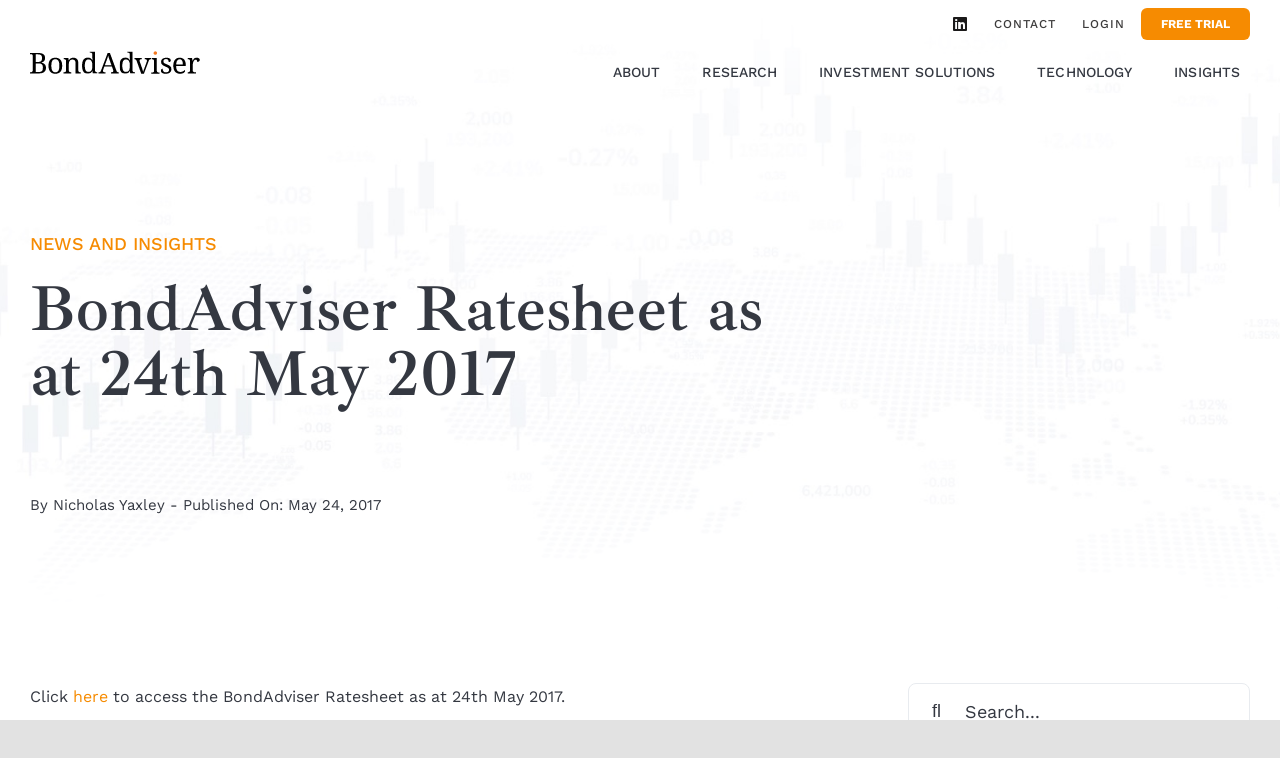

--- FILE ---
content_type: text/html; charset=UTF-8
request_url: https://bondadviser.com.au/archives/ratesheets/bondadviser-ratesheet-as-at-24th-may-2017/
body_size: 18395
content:
<!DOCTYPE html>
<html class="avada-html-layout-wide avada-html-header-position-top" lang="en-US" prefix="og: http://ogp.me/ns# fb: http://ogp.me/ns/fb#" prefix="og: https://ogp.me/ns#">
<head>
	<meta http-equiv="X-UA-Compatible" content="IE=edge" />
	<meta http-equiv="Content-Type" content="text/html; charset=utf-8"/>
	<meta name="viewport" content="width=device-width, initial-scale=1" />
		<style>img:is([sizes="auto" i], [sizes^="auto," i]) { contain-intrinsic-size: 3000px 1500px }</style>
	
<!-- Search Engine Optimization by Rank Math PRO - https://rankmath.com/ -->
<title>BondAdviser Ratesheet as at 24th May 2017 - Bond Adviser</title>
<meta name="description" content="Click here to access the BondAdviser Ratesheet as at 24th May 2017."/>
<meta name="robots" content="index, follow, max-snippet:-1, max-video-preview:-1, max-image-preview:large"/>
<link rel="canonical" href="https://bondadviser.com.au/archives/ratesheets/bondadviser-ratesheet-as-at-24th-may-2017/" />
<meta property="og:locale" content="en_US" />
<meta property="og:type" content="article" />
<meta property="og:title" content="BondAdviser Ratesheet as at 24th May 2017 - Bond Adviser" />
<meta property="og:description" content="Click here to access the BondAdviser Ratesheet as at 24th May 2017." />
<meta property="og:url" content="https://bondadviser.com.au/archives/ratesheets/bondadviser-ratesheet-as-at-24th-may-2017/" />
<meta property="og:site_name" content="Bond Adviser" />
<meta property="article:section" content="Ratesheets" />
<meta property="og:image" content="https://bondadviser.com.au/wp-content/uploads/2021/10/Rank-Math-Default-Social-Share.png" />
<meta property="og:image:secure_url" content="https://bondadviser.com.au/wp-content/uploads/2021/10/Rank-Math-Default-Social-Share.png" />
<meta property="og:image:width" content="1200" />
<meta property="og:image:height" content="630" />
<meta property="og:image:alt" content="BondAdviser Ratesheet as at 24th May 2017" />
<meta property="og:image:type" content="image/png" />
<meta property="article:published_time" content="2017-05-24T23:34:37+10:00" />
<meta name="twitter:card" content="summary_large_image" />
<meta name="twitter:title" content="BondAdviser Ratesheet as at 24th May 2017 - Bond Adviser" />
<meta name="twitter:description" content="Click here to access the BondAdviser Ratesheet as at 24th May 2017." />
<meta name="twitter:image" content="https://bondadviser.com.au/wp-content/uploads/2021/10/Rank-Math-Default-Social-Share.png" />
<meta name="twitter:label1" content="Written by" />
<meta name="twitter:data1" content="Nicholas Yaxley" />
<meta name="twitter:label2" content="Time to read" />
<meta name="twitter:data2" content="Less than a minute" />
<script type="application/ld+json" class="rank-math-schema-pro">{"@context":"https://schema.org","@graph":[{"@type":["FinancialService","Organization"],"@id":"https://bondadviser.com.au/#organization","name":"BondAdviser","url":"https://bondadviser.com.au","logo":{"@type":"ImageObject","@id":"https://bondadviser.com.au/#logo","url":"https://www.bondadviser.com.au/wp-content/uploads/2021/10/Rank-Math-Logo-for-Google.png","contentUrl":"https://www.bondadviser.com.au/wp-content/uploads/2021/10/Rank-Math-Logo-for-Google.png","caption":"BondAdviser","inLanguage":"en-US","width":"540","height":"540"},"openingHours":["Monday,Tuesday,Wednesday,Thursday,Friday,Saturday,Sunday 09:00-17:00"],"image":{"@id":"https://bondadviser.com.au/#logo"}},{"@type":"WebSite","@id":"https://bondadviser.com.au/#website","url":"https://bondadviser.com.au","name":"BondAdviser","publisher":{"@id":"https://bondadviser.com.au/#organization"},"inLanguage":"en-US"},{"@type":"ImageObject","@id":"https://bondadviser.com.au/wp-content/uploads/2021/10/Rank-Math-Default-Social-Share.png","url":"https://bondadviser.com.au/wp-content/uploads/2021/10/Rank-Math-Default-Social-Share.png","width":"1200","height":"630","inLanguage":"en-US"},{"@type":"WebPage","@id":"https://bondadviser.com.au/archives/ratesheets/bondadviser-ratesheet-as-at-24th-may-2017/#webpage","url":"https://bondadviser.com.au/archives/ratesheets/bondadviser-ratesheet-as-at-24th-may-2017/","name":"BondAdviser Ratesheet as at 24th May 2017 - Bond Adviser","datePublished":"2017-05-24T23:34:37+10:00","dateModified":"2017-05-24T23:34:37+10:00","isPartOf":{"@id":"https://bondadviser.com.au/#website"},"primaryImageOfPage":{"@id":"https://bondadviser.com.au/wp-content/uploads/2021/10/Rank-Math-Default-Social-Share.png"},"inLanguage":"en-US"},{"@type":"Person","@id":"https://bondadviser.com.au/author/nicholas-yaxley/","name":"Nicholas Yaxley","url":"https://bondadviser.com.au/author/nicholas-yaxley/","image":{"@type":"ImageObject","@id":"https://secure.gravatar.com/avatar/d9015337ee167f4e213a6a99e07289f17f0c6466376244530220560091806884?s=96&amp;d=mm&amp;r=g","url":"https://secure.gravatar.com/avatar/d9015337ee167f4e213a6a99e07289f17f0c6466376244530220560091806884?s=96&amp;d=mm&amp;r=g","caption":"Nicholas Yaxley","inLanguage":"en-US"},"worksFor":{"@id":"https://bondadviser.com.au/#organization"}},{"@type":"BlogPosting","headline":"BondAdviser Ratesheet as at 24th May 2017 - Bond Adviser","datePublished":"2017-05-24T23:34:37+10:00","dateModified":"2017-05-24T23:34:37+10:00","articleSection":"Ratesheets","author":{"@id":"https://bondadviser.com.au/author/nicholas-yaxley/","name":"Nicholas Yaxley"},"publisher":{"@id":"https://bondadviser.com.au/#organization"},"description":"Click here to access the BondAdviser Ratesheet as at 24th\u00a0May 2017.","name":"BondAdviser Ratesheet as at 24th May 2017 - Bond Adviser","@id":"https://bondadviser.com.au/archives/ratesheets/bondadviser-ratesheet-as-at-24th-may-2017/#richSnippet","isPartOf":{"@id":"https://bondadviser.com.au/archives/ratesheets/bondadviser-ratesheet-as-at-24th-may-2017/#webpage"},"image":{"@id":"https://bondadviser.com.au/wp-content/uploads/2021/10/Rank-Math-Default-Social-Share.png"},"inLanguage":"en-US","mainEntityOfPage":{"@id":"https://bondadviser.com.au/archives/ratesheets/bondadviser-ratesheet-as-at-24th-may-2017/#webpage"}}]}</script>
<!-- /Rank Math WordPress SEO plugin -->

<link rel='dns-prefetch' href='//assets.swarmcdn.com' />
<link rel="alternate" type="application/rss+xml" title="Bond Adviser &raquo; Feed" href="https://bondadviser.com.au/feed/" />
<link rel="preconnect" href="https://assets.swarmcdn.com">					<link rel="shortcut icon" href="https://bondadviser.com.au/wp-content/uploads/2021/08/favicon-32x32-1.png" type="image/x-icon" />
		
					<!-- Apple Touch Icon -->
			<link rel="apple-touch-icon" sizes="180x180" href="https://bondadviser.com.au/wp-content/uploads/2021/08/apple-icon-180x180-1.png">
		
					<!-- Android Icon -->
			<link rel="icon" sizes="192x192" href="https://bondadviser.com.au/wp-content/uploads/2021/08/apple-icon-120x120-1.png">
		
					<!-- MS Edge Icon -->
			<meta name="msapplication-TileImage" content="https://bondadviser.com.au/wp-content/uploads/2021/08/apple-icon-152x152-1.png">
									<meta name="description" content="Click here to access the BondAdviser Ratesheet as at 24th May 2017."/>
				
		<meta property="og:locale" content="en_US"/>
		<meta property="og:type" content="article"/>
		<meta property="og:site_name" content="Bond Adviser"/>
		<meta property="og:title" content="BondAdviser Ratesheet as at 24th May 2017 - Bond Adviser"/>
				<meta property="og:description" content="Click here to access the BondAdviser Ratesheet as at 24th May 2017."/>
				<meta property="og:url" content="https://bondadviser.com.au/archives/ratesheets/bondadviser-ratesheet-as-at-24th-may-2017/"/>
										<meta property="article:published_time" content="2017-05-24T23:34:37+11:00"/>
											<meta name="author" content="Nicholas Yaxley"/>
								<meta property="og:image" content="https://bondadviser.com.au/wp-content/uploads/2020/08/Logo-Bond-Adviser-Large.svg"/>
		<meta property="og:image:width" content="540"/>
		<meta property="og:image:height" content="72"/>
		<meta property="og:image:type" content="image/svg+xml"/>
				<link rel='stylesheet' id='smartvideo_guten-cgb-style-css-css' href='https://bondadviser.com.au/wp-content/plugins/smartvideo/includes/page-builders/gutenberg/dist/blocks.style.build.css?ver=2.1.0' type='text/css' media='all' />
<style id='feedzy-rss-feeds-loop-style-inline-css' type='text/css'>
.wp-block-feedzy-rss-feeds-loop{display:grid;gap:24px;grid-template-columns:repeat(1,1fr)}@media(min-width:782px){.wp-block-feedzy-rss-feeds-loop.feedzy-loop-columns-2,.wp-block-feedzy-rss-feeds-loop.feedzy-loop-columns-3,.wp-block-feedzy-rss-feeds-loop.feedzy-loop-columns-4,.wp-block-feedzy-rss-feeds-loop.feedzy-loop-columns-5{grid-template-columns:repeat(2,1fr)}}@media(min-width:960px){.wp-block-feedzy-rss-feeds-loop.feedzy-loop-columns-2{grid-template-columns:repeat(2,1fr)}.wp-block-feedzy-rss-feeds-loop.feedzy-loop-columns-3{grid-template-columns:repeat(3,1fr)}.wp-block-feedzy-rss-feeds-loop.feedzy-loop-columns-4{grid-template-columns:repeat(4,1fr)}.wp-block-feedzy-rss-feeds-loop.feedzy-loop-columns-5{grid-template-columns:repeat(5,1fr)}}.wp-block-feedzy-rss-feeds-loop .wp-block-image.is-style-rounded img{border-radius:9999px}.wp-block-feedzy-rss-feeds-loop .wp-block-image:has(:is(img:not([src]),img[src=""])){display:none}

</style>
<style id='filebird-block-filebird-gallery-style-inline-css' type='text/css'>
ul.filebird-block-filebird-gallery{margin:auto!important;padding:0!important;width:100%}ul.filebird-block-filebird-gallery.layout-grid{display:grid;grid-gap:20px;align-items:stretch;grid-template-columns:repeat(var(--columns),1fr);justify-items:stretch}ul.filebird-block-filebird-gallery.layout-grid li img{border:1px solid #ccc;box-shadow:2px 2px 6px 0 rgba(0,0,0,.3);height:100%;max-width:100%;-o-object-fit:cover;object-fit:cover;width:100%}ul.filebird-block-filebird-gallery.layout-masonry{-moz-column-count:var(--columns);-moz-column-gap:var(--space);column-gap:var(--space);-moz-column-width:var(--min-width);columns:var(--min-width) var(--columns);display:block;overflow:auto}ul.filebird-block-filebird-gallery.layout-masonry li{margin-bottom:var(--space)}ul.filebird-block-filebird-gallery li{list-style:none}ul.filebird-block-filebird-gallery li figure{height:100%;margin:0;padding:0;position:relative;width:100%}ul.filebird-block-filebird-gallery li figure figcaption{background:linear-gradient(0deg,rgba(0,0,0,.7),rgba(0,0,0,.3) 70%,transparent);bottom:0;box-sizing:border-box;color:#fff;font-size:.8em;margin:0;max-height:100%;overflow:auto;padding:3em .77em .7em;position:absolute;text-align:center;width:100%;z-index:2}ul.filebird-block-filebird-gallery li figure figcaption a{color:inherit}

</style>
<link rel='stylesheet' id='fusion-dynamic-css-css' href='https://bondadviser.com.au/wp-content/uploads/fusion-styles/7f8b6decd708330d5edefc5e290219d1.min.css?ver=3.13.0' type='text/css' media='all' />
<link rel='stylesheet' id='avada-fullwidth-md-css' href='https://bondadviser.com.au/wp-content/plugins/fusion-builder/assets/css/media/fullwidth-md.min.css?ver=3.13.0' type='text/css' media='only screen and (max-width: 992px)' />
<link rel='stylesheet' id='avada-fullwidth-sm-css' href='https://bondadviser.com.au/wp-content/plugins/fusion-builder/assets/css/media/fullwidth-sm.min.css?ver=3.13.0' type='text/css' media='only screen and (max-width: 640px)' />
<link rel='stylesheet' id='avada-icon-md-css' href='https://bondadviser.com.au/wp-content/plugins/fusion-builder/assets/css/media/icon-md.min.css?ver=3.13.0' type='text/css' media='only screen and (max-width: 992px)' />
<link rel='stylesheet' id='avada-icon-sm-css' href='https://bondadviser.com.au/wp-content/plugins/fusion-builder/assets/css/media/icon-sm.min.css?ver=3.13.0' type='text/css' media='only screen and (max-width: 640px)' />
<link rel='stylesheet' id='avada-grid-md-css' href='https://bondadviser.com.au/wp-content/plugins/fusion-builder/assets/css/media/grid-md.min.css?ver=7.13' type='text/css' media='only screen and (max-width: 992px)' />
<link rel='stylesheet' id='avada-grid-sm-css' href='https://bondadviser.com.au/wp-content/plugins/fusion-builder/assets/css/media/grid-sm.min.css?ver=7.13' type='text/css' media='only screen and (max-width: 640px)' />
<link rel='stylesheet' id='avada-image-md-css' href='https://bondadviser.com.au/wp-content/plugins/fusion-builder/assets/css/media/image-md.min.css?ver=7.13' type='text/css' media='only screen and (max-width: 992px)' />
<link rel='stylesheet' id='avada-image-sm-css' href='https://bondadviser.com.au/wp-content/plugins/fusion-builder/assets/css/media/image-sm.min.css?ver=7.13' type='text/css' media='only screen and (max-width: 640px)' />
<link rel='stylesheet' id='avada-social-sharing-md-css' href='https://bondadviser.com.au/wp-content/plugins/fusion-builder/assets/css/media/social-sharing-md.min.css?ver=7.13' type='text/css' media='only screen and (max-width: 992px)' />
<link rel='stylesheet' id='avada-social-sharing-sm-css' href='https://bondadviser.com.au/wp-content/plugins/fusion-builder/assets/css/media/social-sharing-sm.min.css?ver=7.13' type='text/css' media='only screen and (max-width: 640px)' />
<link rel='stylesheet' id='avada-social-links-md-css' href='https://bondadviser.com.au/wp-content/plugins/fusion-builder/assets/css/media/social-links-md.min.css?ver=7.13' type='text/css' media='only screen and (max-width: 992px)' />
<link rel='stylesheet' id='avada-social-links-sm-css' href='https://bondadviser.com.au/wp-content/plugins/fusion-builder/assets/css/media/social-links-sm.min.css?ver=7.13' type='text/css' media='only screen and (max-width: 640px)' />
<link rel='stylesheet' id='awb-text-md-css' href='https://bondadviser.com.au/wp-content/plugins/fusion-builder/assets/css/media/text-md.min.css?ver=3.13.0' type='text/css' media='only screen and (max-width: 992px)' />
<link rel='stylesheet' id='awb-text-sm-css' href='https://bondadviser.com.au/wp-content/plugins/fusion-builder/assets/css/media/text-sm.min.css?ver=3.13.0' type='text/css' media='only screen and (max-width: 640px)' />
<link rel='stylesheet' id='awb-title-md-css' href='https://bondadviser.com.au/wp-content/plugins/fusion-builder/assets/css/media/title-md.min.css?ver=3.13.0' type='text/css' media='only screen and (max-width: 992px)' />
<link rel='stylesheet' id='awb-title-sm-css' href='https://bondadviser.com.au/wp-content/plugins/fusion-builder/assets/css/media/title-sm.min.css?ver=3.13.0' type='text/css' media='only screen and (max-width: 640px)' />
<link rel='stylesheet' id='awb-post-card-image-sm-css' href='https://bondadviser.com.au/wp-content/plugins/fusion-builder/assets/css/media/post-card-image-sm.min.css?ver=3.13.0' type='text/css' media='only screen and (max-width: 640px)' />
<link rel='stylesheet' id='avada-swiper-md-css' href='https://bondadviser.com.au/wp-content/plugins/fusion-builder/assets/css/media/swiper-md.min.css?ver=7.13' type='text/css' media='only screen and (max-width: 992px)' />
<link rel='stylesheet' id='avada-swiper-sm-css' href='https://bondadviser.com.au/wp-content/plugins/fusion-builder/assets/css/media/swiper-sm.min.css?ver=7.13' type='text/css' media='only screen and (max-width: 640px)' />
<link rel='stylesheet' id='avada-post-cards-md-css' href='https://bondadviser.com.au/wp-content/plugins/fusion-builder/assets/css/media/post-cards-md.min.css?ver=7.13' type='text/css' media='only screen and (max-width: 992px)' />
<link rel='stylesheet' id='avada-post-cards-sm-css' href='https://bondadviser.com.au/wp-content/plugins/fusion-builder/assets/css/media/post-cards-sm.min.css?ver=7.13' type='text/css' media='only screen and (max-width: 640px)' />
<link rel='stylesheet' id='awb-meta-md-css' href='https://bondadviser.com.au/wp-content/plugins/fusion-builder/assets/css/media/meta-md.min.css?ver=7.13' type='text/css' media='only screen and (max-width: 992px)' />
<link rel='stylesheet' id='awb-meta-sm-css' href='https://bondadviser.com.au/wp-content/plugins/fusion-builder/assets/css/media/meta-sm.min.css?ver=7.13' type='text/css' media='only screen and (max-width: 640px)' />
<link rel='stylesheet' id='awb-layout-colums-md-css' href='https://bondadviser.com.au/wp-content/plugins/fusion-builder/assets/css/media/layout-columns-md.min.css?ver=3.13.0' type='text/css' media='only screen and (max-width: 992px)' />
<link rel='stylesheet' id='awb-layout-colums-sm-css' href='https://bondadviser.com.au/wp-content/plugins/fusion-builder/assets/css/media/layout-columns-sm.min.css?ver=3.13.0' type='text/css' media='only screen and (max-width: 640px)' />
<link rel='stylesheet' id='avada-max-1c-css' href='https://bondadviser.com.au/wp-content/themes/Avada/assets/css/media/max-1c.min.css?ver=7.13' type='text/css' media='only screen and (max-width: 640px)' />
<link rel='stylesheet' id='avada-max-2c-css' href='https://bondadviser.com.au/wp-content/themes/Avada/assets/css/media/max-2c.min.css?ver=7.13' type='text/css' media='only screen and (max-width: 712px)' />
<link rel='stylesheet' id='avada-min-2c-max-3c-css' href='https://bondadviser.com.au/wp-content/themes/Avada/assets/css/media/min-2c-max-3c.min.css?ver=7.13' type='text/css' media='only screen and (min-width: 712px) and (max-width: 784px)' />
<link rel='stylesheet' id='avada-min-3c-max-4c-css' href='https://bondadviser.com.au/wp-content/themes/Avada/assets/css/media/min-3c-max-4c.min.css?ver=7.13' type='text/css' media='only screen and (min-width: 784px) and (max-width: 856px)' />
<link rel='stylesheet' id='avada-min-4c-max-5c-css' href='https://bondadviser.com.au/wp-content/themes/Avada/assets/css/media/min-4c-max-5c.min.css?ver=7.13' type='text/css' media='only screen and (min-width: 856px) and (max-width: 928px)' />
<link rel='stylesheet' id='avada-min-5c-max-6c-css' href='https://bondadviser.com.au/wp-content/themes/Avada/assets/css/media/min-5c-max-6c.min.css?ver=7.13' type='text/css' media='only screen and (min-width: 928px) and (max-width: 1000px)' />
<link rel='stylesheet' id='avada-min-shbp-css' href='https://bondadviser.com.au/wp-content/themes/Avada/assets/css/media/min-shbp.min.css?ver=7.13' type='text/css' media='only screen and (min-width: 1201px)' />
<link rel='stylesheet' id='avada-max-shbp-css' href='https://bondadviser.com.au/wp-content/themes/Avada/assets/css/media/max-shbp.min.css?ver=7.13' type='text/css' media='only screen and (max-width: 1200px)' />
<link rel='stylesheet' id='avada-max-sh-shbp-css' href='https://bondadviser.com.au/wp-content/themes/Avada/assets/css/media/max-sh-shbp.min.css?ver=7.13' type='text/css' media='only screen and (max-width: 1200px)' />
<link rel='stylesheet' id='avada-min-768-max-1024-p-css' href='https://bondadviser.com.au/wp-content/themes/Avada/assets/css/media/min-768-max-1024-p.min.css?ver=7.13' type='text/css' media='only screen and (min-device-width: 768px) and (max-device-width: 1024px) and (orientation: portrait)' />
<link rel='stylesheet' id='avada-min-768-max-1024-l-css' href='https://bondadviser.com.au/wp-content/themes/Avada/assets/css/media/min-768-max-1024-l.min.css?ver=7.13' type='text/css' media='only screen and (min-device-width: 768px) and (max-device-width: 1024px) and (orientation: landscape)' />
<link rel='stylesheet' id='avada-max-sh-cbp-css' href='https://bondadviser.com.au/wp-content/themes/Avada/assets/css/media/max-sh-cbp.min.css?ver=7.13' type='text/css' media='only screen and (max-width: 992px)' />
<link rel='stylesheet' id='avada-max-sh-sbp-css' href='https://bondadviser.com.au/wp-content/themes/Avada/assets/css/media/max-sh-sbp.min.css?ver=7.13' type='text/css' media='only screen and (max-width: 800px)' />
<link rel='stylesheet' id='avada-max-sh-640-css' href='https://bondadviser.com.au/wp-content/themes/Avada/assets/css/media/max-sh-640.min.css?ver=7.13' type='text/css' media='only screen and (max-width: 640px)' />
<link rel='stylesheet' id='avada-max-shbp-18-css' href='https://bondadviser.com.au/wp-content/themes/Avada/assets/css/media/max-shbp-18.min.css?ver=7.13' type='text/css' media='only screen and (max-width: 1182px)' />
<link rel='stylesheet' id='avada-max-shbp-32-css' href='https://bondadviser.com.au/wp-content/themes/Avada/assets/css/media/max-shbp-32.min.css?ver=7.13' type='text/css' media='only screen and (max-width: 1168px)' />
<link rel='stylesheet' id='avada-min-sh-cbp-css' href='https://bondadviser.com.au/wp-content/themes/Avada/assets/css/media/min-sh-cbp.min.css?ver=7.13' type='text/css' media='only screen and (min-width: 992px)' />
<link rel='stylesheet' id='avada-max-640-css' href='https://bondadviser.com.au/wp-content/themes/Avada/assets/css/media/max-640.min.css?ver=7.13' type='text/css' media='only screen and (max-device-width: 640px)' />
<link rel='stylesheet' id='avada-max-main-css' href='https://bondadviser.com.au/wp-content/themes/Avada/assets/css/media/max-main.min.css?ver=7.13' type='text/css' media='only screen and (max-width: 1000px)' />
<link rel='stylesheet' id='avada-max-cbp-css' href='https://bondadviser.com.au/wp-content/themes/Avada/assets/css/media/max-cbp.min.css?ver=7.13' type='text/css' media='only screen and (max-width: 992px)' />
<link rel='stylesheet' id='avada-max-sh-cbp-social-sharing-css' href='https://bondadviser.com.au/wp-content/themes/Avada/assets/css/media/max-sh-cbp-social-sharing.min.css?ver=7.13' type='text/css' media='only screen and (max-width: 992px)' />
<link rel='stylesheet' id='fb-max-sh-cbp-css' href='https://bondadviser.com.au/wp-content/plugins/fusion-builder/assets/css/media/max-sh-cbp.min.css?ver=3.13.0' type='text/css' media='only screen and (max-width: 992px)' />
<link rel='stylesheet' id='fb-min-768-max-1024-p-css' href='https://bondadviser.com.au/wp-content/plugins/fusion-builder/assets/css/media/min-768-max-1024-p.min.css?ver=3.13.0' type='text/css' media='only screen and (min-device-width: 768px) and (max-device-width: 1024px) and (orientation: portrait)' />
<link rel='stylesheet' id='fb-max-640-css' href='https://bondadviser.com.au/wp-content/plugins/fusion-builder/assets/css/media/max-640.min.css?ver=3.13.0' type='text/css' media='only screen and (max-device-width: 640px)' />
<link rel='stylesheet' id='fb-max-1c-css' href='https://bondadviser.com.au/wp-content/plugins/fusion-builder/assets/css/media/max-1c.css?ver=3.13.0' type='text/css' media='only screen and (max-width: 640px)' />
<link rel='stylesheet' id='fb-max-2c-css' href='https://bondadviser.com.au/wp-content/plugins/fusion-builder/assets/css/media/max-2c.css?ver=3.13.0' type='text/css' media='only screen and (max-width: 712px)' />
<link rel='stylesheet' id='fb-min-2c-max-3c-css' href='https://bondadviser.com.au/wp-content/plugins/fusion-builder/assets/css/media/min-2c-max-3c.css?ver=3.13.0' type='text/css' media='only screen and (min-width: 712px) and (max-width: 784px)' />
<link rel='stylesheet' id='fb-min-3c-max-4c-css' href='https://bondadviser.com.au/wp-content/plugins/fusion-builder/assets/css/media/min-3c-max-4c.css?ver=3.13.0' type='text/css' media='only screen and (min-width: 784px) and (max-width: 856px)' />
<link rel='stylesheet' id='fb-min-4c-max-5c-css' href='https://bondadviser.com.au/wp-content/plugins/fusion-builder/assets/css/media/min-4c-max-5c.css?ver=3.13.0' type='text/css' media='only screen and (min-width: 856px) and (max-width: 928px)' />
<link rel='stylesheet' id='fb-min-5c-max-6c-css' href='https://bondadviser.com.au/wp-content/plugins/fusion-builder/assets/css/media/min-5c-max-6c.css?ver=3.13.0' type='text/css' media='only screen and (min-width: 928px) and (max-width: 1000px)' />
<link rel='stylesheet' id='avada-off-canvas-md-css' href='https://bondadviser.com.au/wp-content/plugins/fusion-builder/assets/css/media/off-canvas-md.min.css?ver=7.13' type='text/css' media='only screen and (max-width: 992px)' />
<link rel='stylesheet' id='avada-off-canvas-sm-css' href='https://bondadviser.com.au/wp-content/plugins/fusion-builder/assets/css/media/off-canvas-sm.min.css?ver=7.13' type='text/css' media='only screen and (max-width: 640px)' />
<script data-cfasync="false" type="text/javascript" id="smartvideo_swarmdetect-js-before">
/* <![CDATA[ */
				var swarmoptions = {
					swarmcdnkey: "3219c9b8-b5ef-43f7-b8a8-cdfa0de84c86",
					autoreplace: {"youtube":false,"youtubecaptions":false,"videotag":true},
					theme: {"primaryColor":"#f68b01","button":"circle"},
					plugins: {},
					iframeReplacement: "iframe"
				};
			
/* ]]> */
</script>
<script data-cfasync="false" type="text/javascript" async src="https://assets.swarmcdn.com/cross/swarmdetect.js?ver=2.1.2" id="smartvideo_swarmdetect-js"></script>
<script type="text/javascript" src="https://bondadviser.com.au/wp-includes/js/jquery/jquery.min.js?ver=3.7.1" id="jquery-core-js"></script>
<link rel="https://api.w.org/" href="https://bondadviser.com.au/wp-json/" /><link rel="alternate" title="JSON" type="application/json" href="https://bondadviser.com.au/wp-json/wp/v2/posts/5386" /><link rel="EditURI" type="application/rsd+xml" title="RSD" href="https://bondadviser.com.au/xmlrpc.php?rsd" />
<link rel='shortlink' href='https://bondadviser.com.au/?p=5386' />
<link rel="alternate" title="oEmbed (JSON)" type="application/json+oembed" href="https://bondadviser.com.au/wp-json/oembed/1.0/embed?url=https%3A%2F%2Fbondadviser.com.au%2Farchives%2Fratesheets%2Fbondadviser-ratesheet-as-at-24th-may-2017%2F" />
<link rel="alternate" title="oEmbed (XML)" type="text/xml+oembed" href="https://bondadviser.com.au/wp-json/oembed/1.0/embed?url=https%3A%2F%2Fbondadviser.com.au%2Farchives%2Fratesheets%2Fbondadviser-ratesheet-as-at-24th-may-2017%2F&#038;format=xml" />
<style type="text/css">
.feedzy-rss-link-icon:after {
	content: url("https://bondadviser.com.au/wp-content/plugins/feedzy-rss-feeds/img/external-link.png");
	margin-left: 3px;
}
</style>
		<link rel="preload" href="https://bondadviser.com.au/wp-content/themes/Avada/includes/lib/assets/fonts/icomoon/awb-icons.woff" as="font" type="font/woff" crossorigin><link rel="preload" href="//bondadviser.com.au/wp-content/themes/Avada/includes/lib/assets/fonts/fontawesome/webfonts/fa-brands-400.woff2" as="font" type="font/woff2" crossorigin><link rel="preload" href="//bondadviser.com.au/wp-content/themes/Avada/includes/lib/assets/fonts/fontawesome/webfonts/fa-regular-400.woff2" as="font" type="font/woff2" crossorigin><link rel="preload" href="//bondadviser.com.au/wp-content/themes/Avada/includes/lib/assets/fonts/fontawesome/webfonts/fa-solid-900.woff2" as="font" type="font/woff2" crossorigin><link rel="preload" href="https://fonts.gstatic.com/s/ibarrarealnova/v29/sZlfdQiA-DBIDCcaWtQzL4BZHoiDkHtYEQ.woff2" as="font" type="font/woff2" crossorigin><link rel="preload" href="https://fonts.gstatic.com/s/ibarrarealnova/v29/sZlfdQiA-DBIDCcaWtQzL4BZHoiDkHtYEQ.woff2" as="font" type="font/woff2" crossorigin><link rel="preload" href="https://fonts.gstatic.com/s/ibarrarealnova/v29/sZlfdQiA-DBIDCcaWtQzL4BZHoiDkHtYEQ.woff2" as="font" type="font/woff2" crossorigin><link rel="preload" href="https://fonts.gstatic.com/s/manrope/v19/xn7_YHE41ni1AdIRqAuZuw1Bx9mbZk4jE9_C-bk.woff2" as="font" type="font/woff2" crossorigin><link rel="preload" href="https://fonts.gstatic.com/s/worksans/v23/QGYsz_wNahGAdqQ43Rh_fKDp.woff2" as="font" type="font/woff2" crossorigin><link rel="preload" href="https://fonts.gstatic.com/s/worksans/v23/QGYsz_wNahGAdqQ43Rh_fKDp.woff2" as="font" type="font/woff2" crossorigin><link rel="preload" href="https://fonts.gstatic.com/s/worksans/v23/QGYsz_wNahGAdqQ43Rh_fKDp.woff2" as="font" type="font/woff2" crossorigin><style type="text/css" id="css-fb-visibility">@media screen and (max-width: 640px){.fusion-no-small-visibility{display:none !important;}body .sm-text-align-center{text-align:center !important;}body .sm-text-align-left{text-align:left !important;}body .sm-text-align-right{text-align:right !important;}body .sm-flex-align-center{justify-content:center !important;}body .sm-flex-align-flex-start{justify-content:flex-start !important;}body .sm-flex-align-flex-end{justify-content:flex-end !important;}body .sm-mx-auto{margin-left:auto !important;margin-right:auto !important;}body .sm-ml-auto{margin-left:auto !important;}body .sm-mr-auto{margin-right:auto !important;}body .fusion-absolute-position-small{position:absolute;top:auto;width:100%;}.awb-sticky.awb-sticky-small{ position: sticky; top: var(--awb-sticky-offset,0); }}@media screen and (min-width: 641px) and (max-width: 992px){.fusion-no-medium-visibility{display:none !important;}body .md-text-align-center{text-align:center !important;}body .md-text-align-left{text-align:left !important;}body .md-text-align-right{text-align:right !important;}body .md-flex-align-center{justify-content:center !important;}body .md-flex-align-flex-start{justify-content:flex-start !important;}body .md-flex-align-flex-end{justify-content:flex-end !important;}body .md-mx-auto{margin-left:auto !important;margin-right:auto !important;}body .md-ml-auto{margin-left:auto !important;}body .md-mr-auto{margin-right:auto !important;}body .fusion-absolute-position-medium{position:absolute;top:auto;width:100%;}.awb-sticky.awb-sticky-medium{ position: sticky; top: var(--awb-sticky-offset,0); }}@media screen and (min-width: 993px){.fusion-no-large-visibility{display:none !important;}body .lg-text-align-center{text-align:center !important;}body .lg-text-align-left{text-align:left !important;}body .lg-text-align-right{text-align:right !important;}body .lg-flex-align-center{justify-content:center !important;}body .lg-flex-align-flex-start{justify-content:flex-start !important;}body .lg-flex-align-flex-end{justify-content:flex-end !important;}body .lg-mx-auto{margin-left:auto !important;margin-right:auto !important;}body .lg-ml-auto{margin-left:auto !important;}body .lg-mr-auto{margin-right:auto !important;}body .fusion-absolute-position-large{position:absolute;top:auto;width:100%;}.awb-sticky.awb-sticky-large{ position: sticky; top: var(--awb-sticky-offset,0); }}</style>		<script type="text/javascript">
			var doc = document.documentElement;
			doc.setAttribute( 'data-useragent', navigator.userAgent );
		</script>
		
	</head>

<body class="wp-singular post-template-default single single-post postid-5386 single-format-standard wp-theme-Avada has-sidebar fusion-image-hovers fusion-pagination-sizing fusion-button_type-flat fusion-button_span-no fusion-button_gradient-linear avada-image-rollover-circle-no avada-image-rollover-yes avada-image-rollover-direction-fade fusion-body ltr fusion-sticky-header no-tablet-sticky-header no-mobile-sticky-header no-mobile-slidingbar no-desktop-totop no-mobile-totop fusion-sub-menu-fade mobile-logo-pos-left layout-wide-mode avada-has-boxed-modal-shadow- layout-scroll-offset-full avada-has-zero-margin-offset-top fusion-top-header menu-text-align-center mobile-menu-design-classic fusion-show-pagination-text fusion-header-layout-v3 avada-responsive avada-footer-fx-none avada-menu-highlight-style-textcolor fusion-search-form-clean fusion-main-menu-search-overlay fusion-avatar-circle avada-blog-layout-large avada-blog-archive-layout-large alternate avada-header-shadow-no avada-menu-icon-position-left avada-has-megamenu-shadow avada-has-mobile-menu-search avada-has-main-nav-search-icon avada-has-breadcrumb-mobile-hidden avada-has-titlebar-bar_and_content avada-header-border-color-full-transparent avada-has-transparent-timeline_color avada-has-pagination-width_height avada-flyout-menu-direction-fade avada-ec-views-v1" data-awb-post-id="5386">
		<a class="skip-link screen-reader-text" href="#content">Skip to content</a>

	<div id="boxed-wrapper">
		
		<div id="wrapper" class="fusion-wrapper">
			<div id="home" style="position:relative;top:-1px;"></div>
												<div class="fusion-tb-header"><header class="fusion-fullwidth fullwidth-box fusion-builder-row-1 fusion-flex-container nonhundred-percent-fullwidth non-hundred-percent-height-scrolling fusion-no-small-visibility fusion-no-medium-visibility fusion-sticky-container fusion-absolute-container fusion-absolute-position-small fusion-absolute-position-medium fusion-absolute-position-large" style="--awb-border-radius-top-left:0px;--awb-border-radius-top-right:0px;--awb-border-radius-bottom-right:0px;--awb-border-radius-bottom-left:0px;--awb-padding-top:0px;--awb-padding-bottom:0px;--awb-background-color:rgba(255,255,255,0);--awb-background-image:linear-gradient(180deg, #ffffff 0%,rgba(255,255,255,0) 100%);--awb-sticky-background-color:#ffffff !important;--awb-flex-wrap:wrap;" data-transition-offset="140" data-scroll-offset="0" data-sticky-large-visibility="1" ><div class="fusion-builder-row fusion-row fusion-flex-align-items-center fusion-flex-justify-content-space-between fusion-flex-content-wrap" style="max-width:1310.4px;margin-left: calc(-4% / 2 );margin-right: calc(-4% / 2 );"><div class="fusion-layout-column fusion_builder_column fusion-builder-column-0 fusion_builder_column_1_5 1_5 fusion-flex-column fusion-flex-align-self-stretch" style="--awb-padding-bottom:8px;--awb-bg-size:cover;--awb-width-large:20%;--awb-margin-top-large:20px;--awb-spacing-right-large:9.6%;--awb-margin-bottom-large:20px;--awb-spacing-left-large:9.6%;--awb-width-medium:25%;--awb-order-medium:0;--awb-spacing-right-medium:7.68%;--awb-spacing-left-medium:7.68%;--awb-width-small:100%;--awb-order-small:0;--awb-spacing-right-small:1.92%;--awb-spacing-left-small:1.92%;"><div class="fusion-column-wrapper fusion-column-has-shadow fusion-flex-justify-content-flex-end fusion-content-layout-column"><div class="fusion-image-element " style="--awb-sticky-max-width:142px;--awb-max-width:172px;--awb-caption-title-font-family:var(--h2_typography-font-family);--awb-caption-title-font-weight:var(--h2_typography-font-weight);--awb-caption-title-font-style:var(--h2_typography-font-style);--awb-caption-title-size:var(--h2_typography-font-size);--awb-caption-title-transform:var(--h2_typography-text-transform);--awb-caption-title-line-height:var(--h2_typography-line-height);--awb-caption-title-letter-spacing:var(--h2_typography-letter-spacing);"><span class=" has-fusion-standard-logo fusion-imageframe imageframe-none imageframe-1 hover-type-none"><a class="fusion-no-lightbox" href="https://bondadviser.com.au/" target="_self"><img decoding="async" src="https://bondadviser.com.au/wp-content/uploads/2020/08/Logo-Bond-Adviser-Large.svg" srcset="https://bondadviser.com.au/wp-content/uploads/2020/08/Logo-Bond-Adviser-Large.svg 1x, https://bondadviser.com.au/wp-content/uploads/2020/08/Logo-Bond-Adviser-Large.svg 2x" style="max-height:72px;height:auto;" retina_url="https://bondadviser.com.au/wp-content/uploads/2020/08/Logo-Bond-Adviser-Large.svg" width="540" height="72" class="img-responsive fusion-standard-logo disable-lazyload" alt="Bond Adviser Logo" /></a></span></div></div></div><div class="fusion-layout-column fusion_builder_column fusion-builder-column-1 fusion_builder_column_4_5 4_5 fusion-flex-column" style="--awb-bg-size:cover;--awb-width-large:80%;--awb-margin-top-large:8px;--awb-spacing-right-large:2.4%;--awb-margin-bottom-large:0px;--awb-spacing-left-large:10px;--awb-width-medium:75%;--awb-order-medium:0;--awb-spacing-right-medium:2.56%;--awb-spacing-left-medium:0%;--awb-width-small:100%;--awb-order-small:0;--awb-spacing-right-small:1.92%;--awb-spacing-left-small:1.92%;"><div class="fusion-column-wrapper fusion-column-has-shadow fusion-flex-justify-content-center fusion-content-layout-column"><div class="fusion-builder-row fusion-builder-row-inner fusion-row fusion-flex-align-items-center fusion-flex-justify-content-space-between fusion-flex-content-wrap" style="width:104% !important;max-width:104% !important;margin-left: calc(-4% / 2 );margin-right: calc(-4% / 2 );"><div class="fusion-layout-column fusion_builder_column_inner fusion-builder-nested-column-0 fusion_builder_column_inner_1_1 1_1 fusion-flex-column fusion-display-normal-only" style="--awb-bg-size:cover;--awb-border-color:rgba(2,58,81,0.1);--awb-border-style:solid;--awb-width-large:100%;--awb-margin-top-large:0px;--awb-spacing-right-large:1.92%;--awb-margin-bottom-large:15px;--awb-spacing-left-large:0%;--awb-width-medium:100%;--awb-order-medium:0;--awb-spacing-right-medium:1.92%;--awb-spacing-left-medium:0%;--awb-width-small:100%;--awb-order-small:0;--awb-spacing-right-small:1.92%;--awb-spacing-left-small:1.92%;"><div class="fusion-column-wrapper fusion-column-has-shadow fusion-flex-justify-content-center fusion-content-layout-column"><nav class="awb-menu awb-menu_row awb-menu_em-hover mobile-mode-collapse-to-button awb-menu_icons-left awb-menu_dc-yes mobile-trigger-fullwidth-off awb-menu_mobile-toggle awb-menu_indent-center mobile-size-column-absolute loading mega-menu-loading awb-menu_desktop awb-menu_dropdown awb-menu_expand-right awb-menu_transition-slide_up" style="--awb-font-size:12px;--awb-text-transform:uppercase;--awb-min-height:20px;--awb-border-radius-top-left:6px;--awb-border-radius-top-right:6px;--awb-border-radius-bottom-right:6px;--awb-border-radius-bottom-left:6px;--awb-gap:6px;--awb-align-items:center;--awb-justify-content:flex-end;--awb-items-padding-top:6px;--awb-items-padding-right:10px;--awb-items-padding-bottom:6px;--awb-items-padding-left:10px;--awb-border-color:#f68b01;--awb-color:rgba(26,25,25,0.85);--awb-active-color:#f68b01;--awb-active-bg:#ffffff;--awb-submenu-color:#023a51;--awb-submenu-sep-color:rgba(226,226,226,0);--awb-submenu-border-radius-top-right:6px;--awb-submenu-border-radius-bottom-right:6px;--awb-submenu-border-radius-bottom-left:6px;--awb-submenu-active-bg:#ffffff;--awb-submenu-active-color:#2cbc63;--awb-submenu-space:12px;--awb-submenu-text-transform:uppercase;--awb-submenu-max-width:140px;--awb-icons-color:#1a1919;--awb-icons-hover-color:#f68b01;--awb-main-justify-content:flex-start;--awb-mobile-nav-button-align-hor:flex-end;--awb-mobile-color:#023a51;--awb-mobile-nav-items-height:60;--awb-mobile-active-bg:#f9fafb;--awb-mobile-active-color:#2cbc63;--awb-mobile-trigger-font-size:16px;--awb-mobile-trigger-color:#ffffff;--awb-mobile-trigger-background-color:#023a51;--awb-mobile-font-size:14px;--awb-mobile-sep-color:rgba(255,255,255,0);--awb-mobile-justify:center;--awb-mobile-caret-left:auto;--awb-mobile-caret-right:0;--awb-box-shadow:0px 12px 26px -12px rgba(2,58,81,0.36);;--awb-fusion-font-family-typography:&quot;Work Sans&quot;;--awb-fusion-font-style-typography:normal;--awb-fusion-font-weight-typography:500;--awb-fusion-font-family-submenu-typography:&quot;Manrope&quot;;--awb-fusion-font-style-submenu-typography:normal;--awb-fusion-font-weight-submenu-typography:600;--awb-fusion-font-family-mobile-typography:&quot;Manrope&quot;;--awb-fusion-font-style-mobile-typography:normal;--awb-fusion-font-weight-mobile-typography:600;" aria-label="Main Menu - Top" data-breakpoint="640" data-count="0" data-transition-type="fade" data-transition-time="300" data-expand="right" id="menu-spacing"><button type="button" class="awb-menu__m-toggle awb-menu__m-toggle_no-text" aria-expanded="false" aria-controls="menu-main-menu-top"><span class="awb-menu__m-toggle-inner"><span class="collapsed-nav-text"><span class="screen-reader-text">Toggle Navigation</span></span><span class="awb-menu__m-collapse-icon awb-menu__m-collapse-icon_no-text"><span class="awb-menu__m-collapse-icon-open awb-menu__m-collapse-icon-open_no-text icon-accountant-menu"></span><span class="awb-menu__m-collapse-icon-close awb-menu__m-collapse-icon-close_no-text icon-accountant-cancel"></span></span></span></button><ul id="menu-main-menu-top" class="fusion-menu awb-menu__main-ul awb-menu__main-ul_row"><li  id="menu-item-2047"  class="menu-item menu-item-type-custom menu-item-object-custom menu-item-2047 awb-menu__li awb-menu__main-li awb-menu__main-li_regular"  data-item-id="2047"><span class="awb-menu__main-background-default awb-menu__main-background-default_fade"></span><span class="awb-menu__main-background-active awb-menu__main-background-active_fade"></span><a href="https://www.linkedin.com/company/bondadviser" class="awb-menu__main-a awb-menu__main-a_regular awb-menu__main-a_icon-only fusion-flex-link" target="_blank" rel="noopener"><span class="awb-menu__i awb-menu__i_main fusion-megamenu-icon"><i class="glyphicon fa-linkedin fab" aria-hidden="true"></i></span><span class="menu-text"><span class="menu-title menu-title_no-desktop">LinkedIn</span></span></a></li><li  id="menu-item-2142"  class="menu-item menu-item-type-post_type menu-item-object-page menu-item-2142 awb-menu__li awb-menu__main-li awb-menu__main-li_regular"  data-item-id="2142"><span class="awb-menu__main-background-default awb-menu__main-background-default_fade"></span><span class="awb-menu__main-background-active awb-menu__main-background-active_fade"></span><a href="https://bondadviser.com.au/contact/" class="awb-menu__main-a awb-menu__main-a_regular"><span class="menu-text">Contact</span></a></li><li  id="menu-item-2044"  class="menu-item menu-item-type-custom menu-item-object-custom menu-item-2044 awb-menu__li awb-menu__main-li awb-menu__main-li_regular"  data-item-id="2044"><span class="awb-menu__main-background-default awb-menu__main-background-default_fade"></span><span class="awb-menu__main-background-active awb-menu__main-background-active_fade"></span><a href="https://app.bondadviser.com.au/users/sign_in" class="awb-menu__main-a awb-menu__main-a_regular"><span class="menu-text">Login</span></a></li><li  id="menu-item-2796"  class="menu-item menu-item-type-custom menu-item-object-custom menu-item-2796 awb-menu__li awb-menu__main-li awb-menu__li_button"  data-item-id="2796"><a href="https://app.bondadviser.com.au/users/sign_up" class="awb-menu__main-a awb-menu__main-a_button"><span class="menu-text fusion-button button-default button-small">FREE TRIAL</span></a></li></ul></nav></div></div><div class="fusion-layout-column fusion_builder_column_inner fusion-builder-nested-column-1 fusion_builder_column_inner_1_1 1_1 fusion-flex-column" style="--awb-bg-size:cover;--awb-width-large:100%;--awb-margin-top-large:-10px;--awb-spacing-right-large:1.92%;--awb-margin-bottom-large:0px;--awb-spacing-left-large:1.92%;--awb-width-medium:25%;--awb-order-medium:0;--awb-spacing-right-medium:7.68%;--awb-spacing-left-medium:7.68%;--awb-width-small:100%;--awb-order-small:0;--awb-spacing-right-small:1.92%;--awb-spacing-left-small:1.92%;"><div class="fusion-column-wrapper fusion-column-has-shadow fusion-flex-justify-content-center fusion-content-layout-column"><nav class="awb-menu awb-menu_row awb-menu_em-hover mobile-mode-collapse-to-button awb-menu_icons-left awb-menu_dc-no mobile-trigger-fullwidth-off awb-menu_mobile-toggle awb-menu_indent-center mobile-size-column-absolute loading mega-menu-loading awb-menu_desktop awb-menu_dropdown awb-menu_expand-right awb-menu_transition-fade" style="--awb-font-size:14px;--awb-margin-top:16px;--awb-margin-bottom:16px;--awb-text-transform:uppercase;--awb-min-height:24px;--awb-gap:22px;--awb-align-items:flex-start;--awb-justify-content:flex-end;--awb-items-padding-right:10px;--awb-items-padding-left:10px;--awb-border-color:rgba(255,255,255,0);--awb-border-bottom:2px;--awb-color:#343841;--awb-letter-spacing:0.1px;--awb-active-color:#f68b01;--awb-active-border-bottom:2px;--awb-active-border-color:#f68b01;--awb-submenu-color:#343841;--awb-submenu-bg:#ffffff;--awb-submenu-sep-color:#f4f6f7;--awb-submenu-items-padding-top:13px;--awb-submenu-items-padding-right:25px;--awb-submenu-items-padding-bottom:13px;--awb-submenu-items-padding-left:15px;--awb-submenu-border-radius-top-left:12px;--awb-submenu-border-radius-top-right:12px;--awb-submenu-border-radius-bottom-right:12px;--awb-submenu-border-radius-bottom-left:12px;--awb-submenu-active-bg:#ffffff;--awb-submenu-active-color:#f68b01;--awb-submenu-space:17px;--awb-submenu-text-transform:uppercase;--awb-icons-size:10;--awb-icons-color:#343841;--awb-icons-hover-color:#f68b01;--awb-main-justify-content:flex-start;--awb-mobile-nav-button-align-hor:flex-end;--awb-mobile-color:#023a51;--awb-mobile-nav-items-height:72;--awb-mobile-active-bg:#ffffff;--awb-mobile-active-color:#2cbc63;--awb-mobile-trigger-color:#023a51;--awb-mobile-trigger-background-color:#e0ecf0;--awb-mobile-sep-color:#ffffff;--awb-justify-title:flex-start;--awb-mobile-justify:center;--awb-mobile-caret-left:auto;--awb-mobile-caret-right:0;--awb-box-shadow:0px 20px 32px -12px rgba(26,25,25,0.15);;--awb-fusion-font-family-typography:&quot;Work Sans&quot;;--awb-fusion-font-style-typography:normal;--awb-fusion-font-weight-typography:500;--awb-fusion-font-family-submenu-typography:&quot;Work Sans&quot;;--awb-fusion-font-style-submenu-typography:normal;--awb-fusion-font-weight-submenu-typography:500;--awb-fusion-font-family-mobile-typography:&quot;Manrope&quot;;--awb-fusion-font-style-mobile-typography:normal;--awb-fusion-font-weight-mobile-typography:600;" aria-label="Main - Services" data-breakpoint="992" data-count="1" data-transition-type="center" data-transition-time="300" data-expand="right"><button type="button" class="awb-menu__m-toggle" aria-expanded="false" aria-controls="menu-main-services"><span class="awb-menu__m-toggle-inner"><span class="collapsed-nav-text">Menu</span><span class="awb-menu__m-collapse-icon"><span class="awb-menu__m-collapse-icon-open icon-accountant-menu"></span><span class="awb-menu__m-collapse-icon-close icon-accountant-cancel"></span></span></span></button><ul id="menu-main-services" class="fusion-menu awb-menu__main-ul awb-menu__main-ul_row"><li  id="menu-item-2429"  class="menu-item menu-item-type-post_type menu-item-object-page menu-item-has-children menu-item-2429 awb-menu__li awb-menu__main-li awb-menu__main-li_regular"  data-item-id="2429"><span class="awb-menu__main-background-default awb-menu__main-background-default_center"></span><span class="awb-menu__main-background-active awb-menu__main-background-active_center"></span><a href="https://bondadviser.com.au/about-us/" class="awb-menu__main-a awb-menu__main-a_regular"><span class="menu-text">About</span><span class="awb-menu__open-nav-submenu-hover"></span></a><button type="button" aria-label="Open submenu of About" aria-expanded="false" class="awb-menu__open-nav-submenu_mobile awb-menu__open-nav-submenu_main"></button><ul class="awb-menu__sub-ul awb-menu__sub-ul_main"><li  id="menu-item-2363"  class="menu-item menu-item-type-post_type menu-item-object-page menu-item-2363 awb-menu__li awb-menu__sub-li" ><a href="https://bondadviser.com.au/about-us/" class="awb-menu__sub-a"><span>About Us</span></a></li><li  id="menu-item-2364"  class="menu-item menu-item-type-post_type menu-item-object-page menu-item-2364 awb-menu__li awb-menu__sub-li" ><a href="https://bondadviser.com.au/about-us/meet-the-team/" class="awb-menu__sub-a"><span>Meet The Team</span></a></li></ul></li><li  id="menu-item-2033"  class="menu-item menu-item-type-post_type menu-item-object-page menu-item-has-children menu-item-2033 awb-menu__li awb-menu__main-li awb-menu__main-li_regular"  data-item-id="2033"><span class="awb-menu__main-background-default awb-menu__main-background-default_center"></span><span class="awb-menu__main-background-active awb-menu__main-background-active_center"></span><a href="https://bondadviser.com.au/investment-research/" class="awb-menu__main-a awb-menu__main-a_regular"><span class="menu-text">Research</span><span class="awb-menu__open-nav-submenu-hover"></span></a><button type="button" aria-label="Open submenu of Research" aria-expanded="false" class="awb-menu__open-nav-submenu_mobile awb-menu__open-nav-submenu_main"></button><ul class="awb-menu__sub-ul awb-menu__sub-ul_main"><li  id="menu-item-2785"  class="menu-item menu-item-type-post_type menu-item-object-page menu-item-2785 awb-menu__li awb-menu__sub-li" ><a href="https://bondadviser.com.au/investment-research/" class="awb-menu__sub-a"><span>How We Help</span></a></li><li  id="menu-item-2709"  class="menu-item menu-item-type-post_type menu-item-object-page menu-item-2709 awb-menu__li awb-menu__sub-li" ><a href="https://bondadviser.com.au/investment-research/our-platform/" class="awb-menu__sub-a"><span>Our Platform</span></a></li></ul></li><li  id="menu-item-2039"  class="menu-item menu-item-type-post_type menu-item-object-page menu-item-has-children menu-item-2039 awb-menu__li awb-menu__main-li awb-menu__main-li_regular"  data-item-id="2039"><span class="awb-menu__main-background-default awb-menu__main-background-default_center"></span><span class="awb-menu__main-background-active awb-menu__main-background-active_center"></span><a href="https://bondadviser.com.au/investment-solutions/" class="awb-menu__main-a awb-menu__main-a_regular"><span class="menu-text">Investment Solutions</span><span class="awb-menu__open-nav-submenu-hover"></span></a><button type="button" aria-label="Open submenu of Investment Solutions" aria-expanded="false" class="awb-menu__open-nav-submenu_mobile awb-menu__open-nav-submenu_main"></button><ul class="awb-menu__sub-ul awb-menu__sub-ul_main"><li  id="menu-item-2513"  class="menu-item menu-item-type-post_type menu-item-object-page menu-item-2513 awb-menu__li awb-menu__sub-li" ><a href="https://bondadviser.com.au/investment-solutions/" class="awb-menu__sub-a"><span>What we do</span></a></li><li  id="menu-item-7325"  class="menu-item menu-item-type-custom menu-item-object-custom menu-item-has-children menu-item-7325 awb-menu__li awb-menu__sub-li" ><a  href="#" class="awb-menu__sub-a"><span>Managed Accounts</span><span class="awb-menu__open-nav-submenu-hover"></span></a><button type="button" aria-label="Open submenu of Managed Accounts" aria-expanded="false" class="awb-menu__open-nav-submenu_mobile awb-menu__open-nav-submenu_sub"></button><ul class="awb-menu__sub-ul awb-menu__sub-ul_grand"><li  id="menu-item-7324"  class="menu-item menu-item-type-post_type menu-item-object-page menu-item-7324 awb-menu__li awb-menu__sub-li" ><a href="https://bondadviser.com.au/investment-solutions/products/income-plus-portfolio-listed-securities/" class="awb-menu__sub-a"><span>Income Plus (Listed Securities)</span></a></li><li  id="menu-item-7323"  class="menu-item menu-item-type-post_type menu-item-object-page menu-item-7323 awb-menu__li awb-menu__sub-li" ><a href="https://bondadviser.com.au/investment-solutions/products/income-plus-portfolio-blend/" class="awb-menu__sub-a"><span>Income Plus (Blend)</span></a></li></ul></li></ul></li><li  id="menu-item-2685"  class="menu-item menu-item-type-post_type menu-item-object-page menu-item-2685 awb-menu__li awb-menu__main-li awb-menu__main-li_regular"  data-item-id="2685"><span class="awb-menu__main-background-default awb-menu__main-background-default_center"></span><span class="awb-menu__main-background-active awb-menu__main-background-active_center"></span><a href="https://bondadviser.com.au/technology/" class="awb-menu__main-a awb-menu__main-a_regular"><span class="menu-text">Technology</span></a></li><li  id="menu-item-2514"  class="menu-item menu-item-type-post_type menu-item-object-page menu-item-has-children menu-item-2514 awb-menu__li awb-menu__main-li awb-menu__main-li_regular"  data-item-id="2514"><span class="awb-menu__main-background-default awb-menu__main-background-default_center"></span><span class="awb-menu__main-background-active awb-menu__main-background-active_center"></span><a href="https://bondadviser.com.au/news-and-insights/" class="awb-menu__main-a awb-menu__main-a_regular"><span class="menu-text">Insights</span><span class="awb-menu__open-nav-submenu-hover"></span></a><button type="button" aria-label="Open submenu of Insights" aria-expanded="false" class="awb-menu__open-nav-submenu_mobile awb-menu__open-nav-submenu_main"></button><ul class="awb-menu__sub-ul awb-menu__sub-ul_main"><li  id="menu-item-6578"  class="menu-item menu-item-type-taxonomy menu-item-object-category menu-item-6578 awb-menu__li awb-menu__sub-li" ><a href="https://bondadviser.com.au/category/news-and-insights/market-commentary/" class="awb-menu__sub-a"><span>Market Commentary</span></a></li><li  id="menu-item-6818"  class="menu-item menu-item-type-post_type menu-item-object-page menu-item-6818 awb-menu__li awb-menu__sub-li" ><a href="https://bondadviser.com.au/news-and-insights/announcements/" class="awb-menu__sub-a"><span>Announcements</span></a></li><li  id="menu-item-6580"  class="menu-item menu-item-type-taxonomy menu-item-object-category menu-item-6580 awb-menu__li awb-menu__sub-li" ><a href="https://bondadviser.com.au/category/news-and-insights/videos/" class="awb-menu__sub-a"><span>Videos</span></a></li></ul></li></ul></nav></div></div></div></div></div></div></header><header class="fusion-fullwidth fullwidth-box fusion-builder-row-2 fusion-flex-container nonhundred-percent-fullwidth non-hundred-percent-height-scrolling fusion-no-large-visibility fusion-sticky-container fusion-absolute-container fusion-absolute-position-small fusion-absolute-position-medium" style="--awb-border-sizes-bottom:1px;--awb-border-radius-top-left:0px;--awb-border-radius-top-right:0px;--awb-border-radius-bottom-right:0px;--awb-border-radius-bottom-left:0px;--awb-padding-top:10px;--awb-padding-right:5px;--awb-padding-bottom:10px;--awb-background-color:#ffffff;--awb-background-image:linear-gradient(180deg, #ffffff 0%,rgba(255,255,255,0) 100%);--awb-sticky-background-color:#ffffff !important;--awb-flex-wrap:wrap;" data-transition-offset="200" data-scroll-offset="0" data-sticky-small-visibility="1" data-sticky-medium-visibility="1" ><div class="fusion-builder-row fusion-row fusion-flex-align-items-stretch fusion-flex-justify-content-space-between fusion-flex-content-wrap" style="max-width:1310.4px;margin-left: calc(-4% / 2 );margin-right: calc(-4% / 2 );"><div class="fusion-layout-column fusion_builder_column fusion-builder-column-2 fusion_builder_column_1_3 1_3 fusion-flex-column" style="--awb-bg-size:cover;--awb-width-large:33.3333333333%;--awb-margin-top-large:0px;--awb-spacing-right-large:5.76%;--awb-margin-bottom-large:0px;--awb-spacing-left-large:5.76%;--awb-width-medium:25%;--awb-order-medium:0;--awb-spacing-right-medium:7.68%;--awb-spacing-left-medium:7.68%;--awb-width-small:75%;--awb-order-small:0;--awb-spacing-right-small:2.56%;--awb-spacing-left-small:2.56%;"><div class="fusion-column-wrapper fusion-column-has-shadow fusion-flex-justify-content-center fusion-content-layout-column"><div class="fusion-image-element " style="--awb-margin-bottom:2px;--awb-sticky-max-width:172px;--awb-max-width:172px;--awb-caption-title-font-family:var(--h2_typography-font-family);--awb-caption-title-font-weight:var(--h2_typography-font-weight);--awb-caption-title-font-style:var(--h2_typography-font-style);--awb-caption-title-size:var(--h2_typography-font-size);--awb-caption-title-transform:var(--h2_typography-text-transform);--awb-caption-title-line-height:var(--h2_typography-line-height);--awb-caption-title-letter-spacing:var(--h2_typography-letter-spacing);"><span class=" has-fusion-standard-logo fusion-imageframe imageframe-none imageframe-2 hover-type-none"><a class="fusion-no-lightbox" href="https://bondadviser.com.au/" target="_self"><img decoding="async" src="https://bondadviser.com.au/wp-content/uploads/2020/08/Logo-Bond-Adviser-Large.svg" srcset="https://bondadviser.com.au/wp-content/uploads/2020/08/Logo-Bond-Adviser-Large.svg 1x, https://bondadviser.com.au/wp-content/uploads/2020/08/Logo-Bond-Adviser-Large.svg 2x" style="max-height:72px;height:auto;" retina_url="https://bondadviser.com.au/wp-content/uploads/2020/08/Logo-Bond-Adviser-Large.svg" width="540" height="72" class="img-responsive fusion-standard-logo disable-lazyload" alt="Bond Adviser Logo" /></a></span></div></div></div><div class="fusion-layout-column fusion_builder_column fusion-builder-column-3 fusion_builder_column_1_5 1_5 fusion-flex-column" style="--awb-bg-size:cover;--awb-width-large:20%;--awb-margin-top-large:0px;--awb-spacing-right-large:9.6%;--awb-margin-bottom-large:0px;--awb-spacing-left-large:10px;--awb-width-medium:20%;--awb-order-medium:0;--awb-spacing-right-medium:9.6%;--awb-spacing-left-medium:0%;--awb-width-small:20%;--awb-order-small:0;--awb-spacing-right-small:9.6%;--awb-spacing-left-small:0%;"><div class="fusion-column-wrapper fusion-column-has-shadow fusion-flex-justify-content-center fusion-content-layout-column"><nav class="awb-menu awb-menu_row awb-menu_em-hover mobile-mode-collapse-to-button awb-menu_icons-right awb-menu_dc-yes mobile-trigger-fullwidth-on awb-menu_mobile-toggle awb-menu_indent-left awb-menu_mt-fullwidth mobile-size-full-absolute loading mega-menu-loading awb-menu_desktop awb-menu_dropdown awb-menu_expand-right awb-menu_transition-slide_up" style="--awb-font-size:18px;--awb-text-transform:uppercase;--awb-bg:#f9fafb;--awb-gap:6px;--awb-justify-content:flex-end;--awb-color:#343841;--awb-active-color:#f68b01;--awb-active-border-top:2px;--awb-active-border-bottom:2px;--awb-active-border-color:#f68b01;--awb-submenu-color:#023a51;--awb-submenu-bg:#ffffff;--awb-submenu-sep-color:rgba(255,255,255,0);--awb-submenu-items-padding-top:16px;--awb-submenu-items-padding-bottom:16px;--awb-submenu-border-radius-top-right:8px;--awb-submenu-border-radius-bottom-right:8px;--awb-submenu-border-radius-bottom-left:8px;--awb-submenu-active-bg:#ffffff;--awb-submenu-active-color:#cd2221;--awb-submenu-font-size:16px;--awb-submenu-text-transform:none;--awb-icons-color:#343841;--awb-icons-hover-color:#f68b01;--awb-main-justify-content:flex-start;--awb-mobile-nav-button-align-hor:flex-end;--awb-mobile-bg:#f9fafb;--awb-mobile-color:#343841;--awb-mobile-nav-items-height:60;--awb-mobile-active-bg:#ffffff;--awb-mobile-active-color:#f68b01;--awb-mobile-trigger-font-size:26px;--awb-mobile-trigger-color:#343841;--awb-mobile-trigger-background-color:rgba(255,255,255,0);--awb-mobile-nav-trigger-bottom-margin:10px;--awb-mobile-sep-color:rgba(255,255,255,0);--awb-mobile-justify:flex-start;--awb-mobile-caret-left:auto;--awb-mobile-caret-right:0;--awb-box-shadow:0px 20px 32px -12px rgba(255,255,255,0.2);;--awb-fusion-font-family-typography:&quot;Work Sans&quot;;--awb-fusion-font-style-typography:normal;--awb-fusion-font-weight-typography:500;--awb-fusion-font-family-submenu-typography:&quot;Manrope&quot;;--awb-fusion-font-style-submenu-typography:normal;--awb-fusion-font-weight-submenu-typography:600;--awb-fusion-font-family-mobile-typography:&quot;Work Sans&quot;;--awb-fusion-font-style-mobile-typography:normal;--awb-fusion-font-weight-mobile-typography:500;" aria-label="Main - Services" data-breakpoint="10000" data-count="2" data-transition-type="center" data-transition-time="300" data-expand="right"><button type="button" class="awb-menu__m-toggle awb-menu__m-toggle_no-text" aria-expanded="false" aria-controls="menu-main-services"><span class="awb-menu__m-toggle-inner"><span class="collapsed-nav-text"><span class="screen-reader-text">Toggle Navigation</span></span><span class="awb-menu__m-collapse-icon awb-menu__m-collapse-icon_no-text"><span class="awb-menu__m-collapse-icon-open awb-menu__m-collapse-icon-open_no-text fa-bars fas"></span><span class="awb-menu__m-collapse-icon-close awb-menu__m-collapse-icon-close_no-text fa-times fas"></span></span></span></button><ul id="menu-main-services-1" class="fusion-menu awb-menu__main-ul awb-menu__main-ul_row"><li   class="menu-item menu-item-type-post_type menu-item-object-page menu-item-has-children menu-item-2429 awb-menu__li awb-menu__main-li awb-menu__main-li_regular"  data-item-id="2429"><span class="awb-menu__main-background-default awb-menu__main-background-default_center"></span><span class="awb-menu__main-background-active awb-menu__main-background-active_center"></span><a href="https://bondadviser.com.au/about-us/" class="awb-menu__main-a awb-menu__main-a_regular"><span class="menu-text">About</span><span class="awb-menu__open-nav-submenu-hover"></span></a><button type="button" aria-label="Open submenu of About" aria-expanded="false" class="awb-menu__open-nav-submenu_mobile awb-menu__open-nav-submenu_main"></button><ul class="awb-menu__sub-ul awb-menu__sub-ul_main"><li   class="menu-item menu-item-type-post_type menu-item-object-page menu-item-2363 awb-menu__li awb-menu__sub-li" ><a href="https://bondadviser.com.au/about-us/" class="awb-menu__sub-a"><span>About Us</span></a></li><li   class="menu-item menu-item-type-post_type menu-item-object-page menu-item-2364 awb-menu__li awb-menu__sub-li" ><a href="https://bondadviser.com.au/about-us/meet-the-team/" class="awb-menu__sub-a"><span>Meet The Team</span></a></li></ul></li><li   class="menu-item menu-item-type-post_type menu-item-object-page menu-item-has-children menu-item-2033 awb-menu__li awb-menu__main-li awb-menu__main-li_regular"  data-item-id="2033"><span class="awb-menu__main-background-default awb-menu__main-background-default_center"></span><span class="awb-menu__main-background-active awb-menu__main-background-active_center"></span><a href="https://bondadviser.com.au/investment-research/" class="awb-menu__main-a awb-menu__main-a_regular"><span class="menu-text">Research</span><span class="awb-menu__open-nav-submenu-hover"></span></a><button type="button" aria-label="Open submenu of Research" aria-expanded="false" class="awb-menu__open-nav-submenu_mobile awb-menu__open-nav-submenu_main"></button><ul class="awb-menu__sub-ul awb-menu__sub-ul_main"><li   class="menu-item menu-item-type-post_type menu-item-object-page menu-item-2785 awb-menu__li awb-menu__sub-li" ><a href="https://bondadviser.com.au/investment-research/" class="awb-menu__sub-a"><span>How We Help</span></a></li><li   class="menu-item menu-item-type-post_type menu-item-object-page menu-item-2709 awb-menu__li awb-menu__sub-li" ><a href="https://bondadviser.com.au/investment-research/our-platform/" class="awb-menu__sub-a"><span>Our Platform</span></a></li></ul></li><li   class="menu-item menu-item-type-post_type menu-item-object-page menu-item-has-children menu-item-2039 awb-menu__li awb-menu__main-li awb-menu__main-li_regular"  data-item-id="2039"><span class="awb-menu__main-background-default awb-menu__main-background-default_center"></span><span class="awb-menu__main-background-active awb-menu__main-background-active_center"></span><a href="https://bondadviser.com.au/investment-solutions/" class="awb-menu__main-a awb-menu__main-a_regular"><span class="menu-text">Investment Solutions</span><span class="awb-menu__open-nav-submenu-hover"></span></a><button type="button" aria-label="Open submenu of Investment Solutions" aria-expanded="false" class="awb-menu__open-nav-submenu_mobile awb-menu__open-nav-submenu_main"></button><ul class="awb-menu__sub-ul awb-menu__sub-ul_main"><li   class="menu-item menu-item-type-post_type menu-item-object-page menu-item-2513 awb-menu__li awb-menu__sub-li" ><a href="https://bondadviser.com.au/investment-solutions/" class="awb-menu__sub-a"><span>What we do</span></a></li><li   class="menu-item menu-item-type-custom menu-item-object-custom menu-item-has-children menu-item-7325 awb-menu__li awb-menu__sub-li" ><a  href="#" class="awb-menu__sub-a"><span>Managed Accounts</span><span class="awb-menu__open-nav-submenu-hover"></span></a><button type="button" aria-label="Open submenu of Managed Accounts" aria-expanded="false" class="awb-menu__open-nav-submenu_mobile awb-menu__open-nav-submenu_sub"></button><ul class="awb-menu__sub-ul awb-menu__sub-ul_grand"><li   class="menu-item menu-item-type-post_type menu-item-object-page menu-item-7324 awb-menu__li awb-menu__sub-li" ><a href="https://bondadviser.com.au/investment-solutions/products/income-plus-portfolio-listed-securities/" class="awb-menu__sub-a"><span>Income Plus (Listed Securities)</span></a></li><li   class="menu-item menu-item-type-post_type menu-item-object-page menu-item-7323 awb-menu__li awb-menu__sub-li" ><a href="https://bondadviser.com.au/investment-solutions/products/income-plus-portfolio-blend/" class="awb-menu__sub-a"><span>Income Plus (Blend)</span></a></li></ul></li></ul></li><li   class="menu-item menu-item-type-post_type menu-item-object-page menu-item-2685 awb-menu__li awb-menu__main-li awb-menu__main-li_regular"  data-item-id="2685"><span class="awb-menu__main-background-default awb-menu__main-background-default_center"></span><span class="awb-menu__main-background-active awb-menu__main-background-active_center"></span><a href="https://bondadviser.com.au/technology/" class="awb-menu__main-a awb-menu__main-a_regular"><span class="menu-text">Technology</span></a></li><li   class="menu-item menu-item-type-post_type menu-item-object-page menu-item-has-children menu-item-2514 awb-menu__li awb-menu__main-li awb-menu__main-li_regular"  data-item-id="2514"><span class="awb-menu__main-background-default awb-menu__main-background-default_center"></span><span class="awb-menu__main-background-active awb-menu__main-background-active_center"></span><a href="https://bondadviser.com.au/news-and-insights/" class="awb-menu__main-a awb-menu__main-a_regular"><span class="menu-text">Insights</span><span class="awb-menu__open-nav-submenu-hover"></span></a><button type="button" aria-label="Open submenu of Insights" aria-expanded="false" class="awb-menu__open-nav-submenu_mobile awb-menu__open-nav-submenu_main"></button><ul class="awb-menu__sub-ul awb-menu__sub-ul_main"><li   class="menu-item menu-item-type-taxonomy menu-item-object-category menu-item-6578 awb-menu__li awb-menu__sub-li" ><a href="https://bondadviser.com.au/category/news-and-insights/market-commentary/" class="awb-menu__sub-a"><span>Market Commentary</span></a></li><li   class="menu-item menu-item-type-post_type menu-item-object-page menu-item-6818 awb-menu__li awb-menu__sub-li" ><a href="https://bondadviser.com.au/news-and-insights/announcements/" class="awb-menu__sub-a"><span>Announcements</span></a></li><li   class="menu-item menu-item-type-taxonomy menu-item-object-category menu-item-6580 awb-menu__li awb-menu__sub-li" ><a href="https://bondadviser.com.au/category/news-and-insights/videos/" class="awb-menu__sub-a"><span>Videos</span></a></li></ul></li></ul></nav></div></div></div></header>
</div>		<div id="sliders-container" class="fusion-slider-visibility">
					</div>
											
			<section class="fusion-page-title-bar fusion-tb-page-title-bar"><div class="fusion-fullwidth fullwidth-box fusion-builder-row-3 fusion-flex-container fusion-parallax-none nonhundred-percent-fullwidth non-hundred-percent-height-scrolling" style="--awb-border-radius-top-left:0px;--awb-border-radius-top-right:0px;--awb-border-radius-bottom-right:0px;--awb-border-radius-bottom-left:0px;--awb-padding-top:220px;--awb-padding-bottom:100px;--awb-background-image:linear-gradient(180deg, rgba(255,255,255,0.09) 70%,#ffffff 100%),url(https://www.bondadviser.com.au/wp-content/uploads/2021/08/Header-Product.jpg);;--awb-background-size:cover;--awb-flex-wrap:wrap;" ><div class="fusion-builder-row fusion-row fusion-flex-align-items-flex-start fusion-flex-content-wrap" style="max-width:calc( 1260px + 90px );margin-left: calc(-90px / 2 );margin-right: calc(-90px / 2 );"><div class="fusion-layout-column fusion_builder_column fusion-builder-column-4 fusion_builder_column_2_3 2_3 fusion-flex-column" style="--awb-bg-size:cover;--awb-width-large:66.6666666667%;--awb-margin-top-large:0px;--awb-spacing-right-large:45px;--awb-margin-bottom-large:0px;--awb-spacing-left-large:45px;--awb-width-medium:80%;--awb-order-medium:0;--awb-spacing-right-medium:45px;--awb-spacing-left-medium:45px;--awb-width-small:100%;--awb-order-small:0;--awb-spacing-right-small:45px;--awb-spacing-left-small:45px;"><div class="fusion-column-wrapper fusion-column-has-shadow fusion-flex-justify-content-center fusion-content-layout-column"><div class="fusion-title title fusion-title-1 fusion-sep-none fusion-title-text fusion-title-size-six"><h6 class="fusion-title-heading title-heading-left fusion-responsive-typography-calculated" style="margin:0;--fontSize:18;--minFontSize:18;line-height:1.5;"><a href="https://www.bondadviser.com.au/news-and-insights/" class="awb-custom-text-color awb-custom-text-hover-color" target="_self">NEWS AND INSIGHTS</a></h6></div><div class="fusion-title title fusion-title-2 fusion-sep-none fusion-title-text fusion-title-size-one" style="--awb-text-color:#343841;--awb-margin-top:0px;--awb-margin-bottom:0px;--awb-font-size:65px;"><h1 class="fusion-title-heading title-heading-left fusion-responsive-typography-calculated" style="margin:0;font-size:1em;--fontSize:65;line-height:1;">BondAdviser Ratesheet as at 24th May 2017</h1></div><div class="fusion-separator fusion-full-width-sep" style="align-self: center;margin-left: auto;margin-right: auto;margin-top:80px;width:100%;"></div><div class="fusion-meta-tb fusion-meta-tb-1 floated" style="--awb-border-bottom:0px;--awb-border-top:0px;--awb-height:36px;--awb-font-size:15px;--awb-text-color:#343841;--awb-link-color:#343841;--awb-text-hover-color:#f57921;"><span class="fusion-tb-author">By <span><a href="https://bondadviser.com.au/author/nicholas-yaxley/" title="Posts by Nicholas Yaxley" rel="author">Nicholas Yaxley</a></span></span><span class="fusion-meta-tb-sep"> - </span><span class="fusion-tb-published-date">Published On: May 24, 2017</span><span class="fusion-meta-tb-sep"> - </span></div></div></div></div></div>
</section>
						<main id="main" class="clearfix ">
				<div class="fusion-row" style="">

<section id="content" style="float: left;">
	
					<article id="post-5386" class="post post-5386 type-post status-publish format-standard hentry category-ratesheets">
										<span class="entry-title" style="display: none;">BondAdviser Ratesheet as at 24th May 2017</span>
			
									
						<div class="post-content">
				<p>Click <a href="https://app.bondadviser.com.au/uploads/daily_ratesheet/report/3116/2017-05-24_retail_daily_ratesheet20170524-30571-4fpye3.pdf">here</a> to access the BondAdviser Ratesheet as at 24th May 2017.</p>
							</div>

												<div class="fusion-meta-info"><div class="fusion-meta-info-wrapper">By <span class="vcard"><span class="fn"><a href="https://bondadviser.com.au/author/nicholas-yaxley/" title="Posts by Nicholas Yaxley" rel="author">Nicholas Yaxley</a></span></span><span class="fusion-inline-sep">|</span><span class="updated rich-snippet-hidden">2017-05-24T23:34:37+10:00</span><span>May 24, 2017</span><span class="fusion-inline-sep">|</span><a href="https://bondadviser.com.au/category/archives/ratesheets/" rel="category tag">Ratesheets</a><span class="fusion-inline-sep">|</span></div></div>													<div class="fusion-sharing-box fusion-theme-sharing-box fusion-single-sharing-box">
		<h4>Share this article</h4>
		<div class="fusion-social-networks boxed-icons"><div class="fusion-social-networks-wrapper"><a  class="fusion-social-network-icon fusion-tooltip fusion-facebook awb-icon-facebook" style="color:var(--sharing_social_links_icon_color);background-color:var(--sharing_social_links_box_color);border-color:var(--sharing_social_links_box_color);" data-placement="top" data-title="Facebook" data-toggle="tooltip" title="Facebook" href="https://www.facebook.com/sharer.php?u=https%3A%2F%2Fbondadviser.com.au%2Farchives%2Fratesheets%2Fbondadviser-ratesheet-as-at-24th-may-2017%2F&amp;t=BondAdviser%20Ratesheet%20as%20at%2024th%20May%202017" target="_blank" rel="noreferrer"><span class="screen-reader-text">Facebook</span></a><a  class="fusion-social-network-icon fusion-tooltip fusion-twitter awb-icon-twitter" style="color:var(--sharing_social_links_icon_color);background-color:var(--sharing_social_links_box_color);border-color:var(--sharing_social_links_box_color);" data-placement="top" data-title="X" data-toggle="tooltip" title="X" href="https://x.com/intent/post?url=https%3A%2F%2Fbondadviser.com.au%2Farchives%2Fratesheets%2Fbondadviser-ratesheet-as-at-24th-may-2017%2F&amp;text=BondAdviser%20Ratesheet%20as%20at%2024th%20May%202017" target="_blank" rel="noopener noreferrer"><span class="screen-reader-text">X</span></a><a  class="fusion-social-network-icon fusion-tooltip fusion-linkedin awb-icon-linkedin" style="color:var(--sharing_social_links_icon_color);background-color:var(--sharing_social_links_box_color);border-color:var(--sharing_social_links_box_color);" data-placement="top" data-title="LinkedIn" data-toggle="tooltip" title="LinkedIn" href="https://www.linkedin.com/shareArticle?mini=true&amp;url=https%3A%2F%2Fbondadviser.com.au%2Farchives%2Fratesheets%2Fbondadviser-ratesheet-as-at-24th-may-2017%2F&amp;title=BondAdviser%20Ratesheet%20as%20at%2024th%20May%202017&amp;summary=Click%20here%20to%20access%20the%20BondAdviser%20Ratesheet%20as%20at%2024th%C2%A0May%202017." target="_blank" rel="noopener noreferrer"><span class="screen-reader-text">LinkedIn</span></a><a  class="fusion-social-network-icon fusion-tooltip fusion-mail awb-icon-mail fusion-last-social-icon" style="color:var(--sharing_social_links_icon_color);background-color:var(--sharing_social_links_box_color);border-color:var(--sharing_social_links_box_color);" data-placement="top" data-title="Email" data-toggle="tooltip" title="Email" href="mailto:?body=https://bondadviser.com.au/archives/ratesheets/bondadviser-ratesheet-as-at-24th-may-2017/&amp;subject=BondAdviser%20Ratesheet%20as%20at%2024th%20May%202017" target="_self" rel="noopener noreferrer"><span class="screen-reader-text">Email</span></a><div class="fusion-clearfix"></div></div></div>	</div>
													
																	</article>
	</section>
<aside id="sidebar" class="sidebar fusion-widget-area fusion-content-widget-area fusion-sidebar-right fusion-blogsidebar fusion-sticky-sidebar" style="float: right;" data="">
			<div class="fusion-sidebar-inner-content">
											
					<section id="search-2" class="widget widget_search">		<form role="search" class="searchform fusion-search-form  fusion-search-form-clean" method="get" action="https://bondadviser.com.au/">
			<div class="fusion-search-form-content">

				
				<div class="fusion-search-field search-field">
					<label><span class="screen-reader-text">Search for:</span>
													<input type="search" value="" name="s" class="s" placeholder="Search..." required aria-required="true" aria-label="Search..."/>
											</label>
				</div>
				<div class="fusion-search-button search-button">
					<input type="submit" class="fusion-search-submit searchsubmit" aria-label="Search" value="&#xf002;" />
									</div>

				
			</div>


			
		</form>
		</section><section id="nav_menu-2" class="widget widget_nav_menu" style="border-style: solid;border-color:transparent;border-width:0px;"><div class="menu-footer-insights-container"><ul id="menu-footer-insights" class="menu"><li id="menu-item-6561" class="menu-item menu-item-type-taxonomy menu-item-object-category menu-item-6561"><a href="https://bondadviser.com.au/category/news-and-insights/market-commentary/">Market Commentary</a></li>
<li id="menu-item-6817" class="menu-item menu-item-type-post_type menu-item-object-page menu-item-6817"><a href="https://bondadviser.com.au/news-and-insights/announcements/">Announcements</a></li>
<li id="menu-item-6563" class="menu-item menu-item-type-taxonomy menu-item-object-category menu-item-6563"><a href="https://bondadviser.com.au/category/news-and-insights/videos/">Videos</a></li>
</ul></div></section><section id="custom_html-2" class="widget_text widget widget_custom_html" style="border-style: solid;border-color:transparent;border-width:0px;"><div class="textwidget custom-html-widget"><div class="fusion-fullwidth fullwidth-box fusion-builder-row-4 fusion-flex-container nonhundred-percent-fullwidth non-hundred-percent-height-scrolling" style="--awb-border-radius-top-left:0px;--awb-border-radius-top-right:0px;--awb-border-radius-bottom-right:0px;--awb-border-radius-bottom-left:0px;--awb-padding-top:0px;--awb-padding-right:0px;--awb-padding-bottom:0px;--awb-padding-left:0px;--awb-flex-wrap:wrap;" ><div class="fusion-builder-row fusion-row fusion-flex-align-items-flex-start fusion-flex-content-wrap" style="max-width:1310.4px;margin-left: calc(-4% / 2 );margin-right: calc(-4% / 2 );"><div class="fusion-layout-column fusion_builder_column fusion-builder-column-5 fusion_builder_column_1_1 1_1 fusion-flex-column" style="--awb-padding-top:10px;--awb-padding-right:15px;--awb-padding-bottom:8px;--awb-padding-left:15px;--awb-overflow:hidden;--awb-bg-color:#f9fafb;--awb-bg-color-hover:#f9fafb;--awb-bg-size:cover;--awb-border-color:rgba(89,102,125,0.08);--awb-border-top:1px;--awb-border-right:1px;--awb-border-bottom:1px;--awb-border-left:1px;--awb-border-style:solid;--awb-border-radius:12px 12px 12px 12px;--awb-width-large:100%;--awb-margin-top-large:5px;--awb-spacing-right-large:1.92%;--awb-margin-bottom-large:20px;--awb-spacing-left-large:1.92%;--awb-width-medium:100%;--awb-order-medium:0;--awb-spacing-right-medium:1.92%;--awb-spacing-left-medium:1.92%;--awb-width-small:100%;--awb-order-small:0;--awb-spacing-right-small:1.92%;--awb-spacing-left-small:1.92%;"><div class="fusion-column-wrapper fusion-column-has-shadow fusion-flex-justify-content-flex-start fusion-content-layout-column"><div class="fusion-text fusion-text-1 fusion-text-no-margin" style="--awb-margin-top:5px;--awb-margin-right:15px;--awb-margin-bottom:15px;--awb-margin-left:18px;"><p style="font-weight: 500;">Sign up for commentary and insights from BondAdviser</p>
</div><div class='fluentform ff-default fluentform_wrapper_4 ffs_custom_wrap'><form data-form_id="4" id="fluentform_4" class="frm-fluent-form fluent_form_4 ff-el-form-top ff_form_instance_4_1 ff-form-loading ff_has_v3_recptcha ffs_custom" data-form_instance="ff_form_instance_4_1" method="POST" data-recptcha_key="6LfmBgopAAAAAD9xCUCd_zgf1uHSBXg4XFT6CySI" ><fieldset  style="border: none!important;margin: 0!important;padding: 0!important;background-color: transparent!important;box-shadow: none!important;outline: none!important; min-inline-size: 100%;">
                    <legend class="ff_screen_reader_title" style="display: block; margin: 0!important;padding: 0!important;height: 0!important;text-indent: -999999px;width: 0!important;overflow:hidden;">Subscribe Form - Insights</legend>        <div
                style="display: none!important; position: absolute!important; transform: translateX(1000%)!important;"
                class="ff-el-group ff-hpsf-container"
        >
            <div class="ff-el-input--label asterisk-right">
                <label for="ff_4_item_sf" aria-label="Newsletter">
                    Newsletter                </label>
            </div>
            <div class="ff-el-input--content">
                <input type="text"
                       name="item_4__fluent_sf"
                       class="ff-el-form-control"
                       id="ff_4_item_sf"
                />
            </div>
        </div>
        <input type='hidden' name='__fluent_form_embded_post_id' value='5386' /><input type="hidden" id="_fluentform_4_fluentformnonce" name="_fluentform_4_fluentformnonce" value="0160978aa8" /><input type="hidden" name="_wp_http_referer" value="/archives/ratesheets/bondadviser-ratesheet-as-at-24th-may-2017/" /><div data-name="ff_cn_id_1"  class='ff-t-container ff-column-container ff_columns_total_1  '><div class='ff-t-cell ff-t-column-1' style='flex-basis: %;'><div data-type="name-element" data-name="names" class=" ff-field_container ff-name-field-wrapper" ><div class='ff-t-container'><div class='ff-t-cell '><div class='ff-el-group  ff-el-form-hide_label'><div class="ff-el-input--label ff-el-is-required asterisk-right"><label for='ff_4_names_first_name_' >Name</label></div><div class='ff-el-input--content'><input type="text" name="names[first_name]" id="ff_4_names_first_name_" class="ff-el-form-control" placeholder="Name" aria-invalid="false" aria-required=true></div></div></div></div></div><div class='ff-el-group ff-el-form-hide_label'><div class="ff-el-input--label ff-el-is-required asterisk-right"><label for='ff_4_email' aria-label="Email">Email</label></div><div class='ff-el-input--content'><input type="email" name="email" id="ff_4_email" class="ff-el-form-control" placeholder="Email Address" data-name="email"  aria-invalid="false" aria-required=true></div></div><div class='ff-el-group ff-text-left ff_submit_btn_wrapper ff_submit_btn_wrapper_custom'><button class="ff-btn ff-btn-submit ff-btn-md ff_btn_style wpf_has_custom_css" type="submit" name="custom_submit_button-4_1" data-name="custom_submit_button-4_1" >Submit</button><style>form.fluent_form_4 .wpf_has_custom_css.ff-btn-submit { background-color:#1a7efb;border-color:#1a7efb;color:#ffffff;min-width:100%; }form.fluent_form_4 .wpf_has_custom_css.ff-btn-submit:hover { background-color:#ffffff;border-color:#1a7efb;color:#1a7efb;min-width:100%; } </style></div></div></div></fieldset></form><div id='fluentform_4_errors' class='ff-errors-in-stack ff_form_instance_4_1 ff-form-loading_errors ff_form_instance_4_1_errors'></div></div>        <script type="text/javascript">
            window.fluent_form_ff_form_instance_4_1 = {"id":"4","settings":{"layout":{"labelPlacement":"top","helpMessagePlacement":"with_label","errorMessagePlacement":"inline"},"restrictions":{"denyEmptySubmission":{"enabled":false}}},"form_instance":"ff_form_instance_4_1","form_id_selector":"fluentform_4","rules":{"names[first_name]":{"required":{"value":true,"message":"Please enter your name","global_message":"This field is required","global":false}},"names[middle_name]":{"required":{"value":false,"message":"This field is required","global_message":"This field is required","global":true}},"names[last_name]":{"required":{"value":false,"message":"This field is required","global_message":"This field is required","global":true}},"email":{"required":{"value":true,"message":"Please enter your email.","global_message":"This field is required","global":false},"email":{"value":true,"message":"This field must contain a valid email","global_message":"This field must contain a valid email","global":true}}},"debounce_time":300};
                    </script>
        </div></div></div></div></div></section>					</div>
	</aside>
						
					</div>  <!-- fusion-row -->
				</main>  <!-- #main -->
				
				
								
					<div class="fusion-tb-footer fusion-footer"><div class="fusion-footer-widget-area fusion-widget-area"><div class="fusion-fullwidth fullwidth-box fusion-builder-row-5 fusion-flex-container has-pattern-background has-mask-background nonhundred-percent-fullwidth non-hundred-percent-height-scrolling fusion-no-small-visibility fusion-no-medium-visibility" style="--link_color: #343841;--awb-border-sizes-top:1px;--awb-border-color:#f1f4f7;--awb-border-radius-top-left:0px;--awb-border-radius-top-right:0px;--awb-border-radius-bottom-right:0px;--awb-border-radius-bottom-left:0px;--awb-padding-bottom:32px;--awb-background-color:#ffffff;--awb-flex-wrap:wrap;" ><div class="fusion-builder-row fusion-row fusion-flex-align-items-flex-start fusion-flex-justify-content-space-between fusion-flex-content-wrap" style="max-width:1310.4px;margin-left: calc(-4% / 2 );margin-right: calc(-4% / 2 );"><div class="fusion-layout-column fusion_builder_column fusion-builder-column-6 fusion_builder_column_1_3 1_3 fusion-flex-column" style="--awb-bg-size:cover;--awb-width-large:33.3333333333%;--awb-margin-top-large:20px;--awb-spacing-right-large:30px;--awb-margin-bottom-large:20px;--awb-spacing-left-large:5.76%;--awb-width-medium:33.3333333333%;--awb-order-medium:0;--awb-spacing-right-medium:30px;--awb-spacing-left-medium:5.76%;--awb-width-small:100%;--awb-order-small:0;--awb-spacing-right-small:1.92%;--awb-margin-bottom-small:10px;--awb-spacing-left-small:1.92%;" data-scroll-devices="small-visibility,medium-visibility,large-visibility"><div class="fusion-column-wrapper fusion-column-has-shadow fusion-flex-justify-content-flex-start fusion-content-layout-row"><div class="fusion-image-element " style="--awb-margin-top:3px;--awb-max-width:152px;--awb-caption-title-font-family:var(--h2_typography-font-family);--awb-caption-title-font-weight:var(--h2_typography-font-weight);--awb-caption-title-font-style:var(--h2_typography-font-style);--awb-caption-title-size:var(--h2_typography-font-size);--awb-caption-title-transform:var(--h2_typography-text-transform);--awb-caption-title-line-height:var(--h2_typography-line-height);--awb-caption-title-letter-spacing:var(--h2_typography-letter-spacing);"><span class=" fusion-imageframe imageframe-none imageframe-3 hover-type-none"><img decoding="async" width="540" height="72" title="Logo &#8211; Bond Adviser Large" src="https://www.bondadviser.com.au/wp-content/uploads/2020/08/Logo-Bond-Adviser-Large.svg" alt class="img-responsive wp-image-7051"/></span></div><div class="fusion-text fusion-text-2" style="--awb-font-size:14px;--awb-line-height:1.4;--awb-text-color:#343841;--awb-margin-top:10px;"><p>An employee-owned financial services provider focused on the Debt Capital Markets.</p>
</div><div class="fusion-image-element " style="--awb-caption-title-font-family:var(--h2_typography-font-family);--awb-caption-title-font-weight:var(--h2_typography-font-weight);--awb-caption-title-font-style:var(--h2_typography-font-style);--awb-caption-title-size:var(--h2_typography-font-size);--awb-caption-title-transform:var(--h2_typography-text-transform);--awb-caption-title-line-height:var(--h2_typography-line-height);--awb-caption-title-letter-spacing:var(--h2_typography-letter-spacing);"><span class=" fusion-imageframe imageframe-none imageframe-4 hover-type-none"><img decoding="async" width="1575" height="375" title="Accreditations" src="https://bondadviser.com.au/wp-content/uploads/2020/08/Accreditations.png" alt class="img-responsive wp-image-7428" srcset="https://bondadviser.com.au/wp-content/uploads/2020/08/Accreditations-200x48.png 200w, https://bondadviser.com.au/wp-content/uploads/2020/08/Accreditations-400x95.png 400w, https://bondadviser.com.au/wp-content/uploads/2020/08/Accreditations-600x143.png 600w, https://bondadviser.com.au/wp-content/uploads/2020/08/Accreditations-800x190.png 800w, https://bondadviser.com.au/wp-content/uploads/2020/08/Accreditations-1200x286.png 1200w, https://bondadviser.com.au/wp-content/uploads/2020/08/Accreditations.png 1575w" sizes="(max-width: 640px) 100vw, 400px" /></span></div><div class="fusion-builder-row fusion-builder-row-inner fusion-row fusion-flex-align-items-flex-start fusion-flex-justify-content-space-between fusion-flex-content-wrap" style="width:104% !important;max-width:104% !important;margin-left: calc(-4% / 2 );margin-right: calc(-4% / 2 );"><div class="fusion-layout-column fusion_builder_column_inner fusion-builder-nested-column-2 fusion_builder_column_inner_1_5 1_5 fusion-flex-column fusion-flex-align-self-stretch fusion-no-small-visibility fusion-no-large-visibility" style="--awb-bg-size:cover;--awb-width-large:20%;--awb-margin-top-large:20px;--awb-spacing-right-large:0px;--awb-margin-bottom-large:20px;--awb-spacing-left-large:9.6%;--awb-width-medium:20%;--awb-order-medium:0;--awb-spacing-right-medium:0px;--awb-spacing-left-medium:9.6%;--awb-width-small:100%;--awb-order-small:0;--awb-spacing-right-small:1.92%;--awb-spacing-left-small:1.92%;"><div class="fusion-column-wrapper fusion-column-has-shadow fusion-flex-justify-content-center fusion-content-layout-column"><i class="fb-icon-element-1 fb-icon-element fontawesome-icon fa-linkedin fab circle-no fusion-text-flow" style="--awb-iconcolor:#343841;--awb-iconcolor-hover:#343841;--awb-font-size:35px;--awb-margin-right:0px;"></i></div></div><div class="fusion-layout-column fusion_builder_column_inner fusion-builder-nested-column-3 fusion_builder_column_inner_4_5 4_5 fusion-flex-column fusion-flex-align-self-stretch fusion-no-small-visibility fusion-no-large-visibility" style="--awb-bg-size:cover;--awb-width-large:80%;--awb-margin-top-large:20px;--awb-spacing-right-large:2.4%;--awb-margin-bottom-large:20px;--awb-spacing-left-large:0px;--awb-width-medium:80%;--awb-order-medium:0;--awb-spacing-right-medium:2.4%;--awb-spacing-left-medium:0px;--awb-width-small:100%;--awb-order-small:0;--awb-spacing-right-small:1.92%;--awb-spacing-left-small:1.92%;"><div class="fusion-column-wrapper fusion-column-has-shadow fusion-flex-justify-content-center fusion-content-layout-column"><div ><a class="fusion-button button-flat button-small button-default fusion-button-default button-1 fusion-button-span-yes fusion-button-default-type" style="--button-border-radius-top-left:2px;--button-border-radius-top-right:2px;--button-border-radius-bottom-right:2px;--button-border-radius-bottom-left:2px;--button_margin-left:-3px;width:calc(100% - -3px);" target="_self" href="#"><span class="fusion-button-text awb-button__text awb-button__text--default">Free trial</span></a></div></div></div></div></div></div><div class="fusion-layout-column fusion_builder_column fusion-builder-column-7 fusion_builder_column_2_3 2_3 fusion-flex-column" style="--awb-bg-size:cover;--awb-width-large:66.6666666667%;--awb-margin-top-large:0px;--awb-spacing-right-large:2.88%;--awb-margin-bottom-large:0px;--awb-spacing-left-large:2.88%;--awb-width-medium:66.6666666667%;--awb-order-medium:0;--awb-spacing-right-medium:2.88%;--awb-spacing-left-medium:2.88%;--awb-width-small:100%;--awb-order-small:0;--awb-spacing-right-small:1.92%;--awb-spacing-left-small:1.92%;"><div class="fusion-column-wrapper fusion-column-has-shadow fusion-flex-justify-content-flex-start fusion-content-layout-column"><div class="fusion-builder-row fusion-builder-row-inner fusion-row fusion-flex-align-items-flex-start fusion-flex-justify-content-space-between fusion-flex-content-wrap" style="width:104% !important;max-width:104% !important;margin-left: calc(-4% / 2 );margin-right: calc(-4% / 2 );"><div class="fusion-layout-column fusion_builder_column_inner fusion-builder-nested-column-4 fusion_builder_column_inner_1_3 1_3 fusion-flex-column" style="--awb-bg-size:cover;--awb-width-large:33.3333333333%;--awb-margin-top-large:20px;--awb-spacing-right-large:5.76%;--awb-margin-bottom-large:20px;--awb-spacing-left-large:5.76%;--awb-width-medium:33.3333333333%;--awb-order-medium:0;--awb-spacing-right-medium:5.76%;--awb-spacing-left-medium:5.76%;--awb-width-small:100%;--awb-order-small:0;--awb-spacing-right-small:1.92%;--awb-spacing-left-small:1.92%;"><div class="fusion-column-wrapper fusion-column-has-shadow fusion-flex-justify-content-flex-start fusion-content-layout-column"><div class="fusion-title title fusion-title-3 fusion-sep-none fusion-title-text fusion-title-size-three" style="--awb-text-color:#343841;--awb-margin-left:12px;--awb-sep-color:#ffffff;--awb-font-size:24px;"><h3 class="fusion-title-heading title-heading-left fusion-responsive-typography-calculated" style="margin:0;font-size:1em;--fontSize:24;line-height:1.3;">Services</h3></div><nav class="awb-menu awb-menu_column awb-menu_em-hover mobile-mode-collapse-to-button awb-menu_icons-left awb-menu_dc-yes mobile-trigger-fullwidth-off awb-menu_mobile-toggle awb-menu_indent-left mobile-size-full-absolute loading mega-menu-loading awb-menu_desktop awb-menu_dropdown awb-menu_expand-right awb-menu_transition-fade" style="--awb-font-size:15px;--awb-text-transform:none;--awb-gap:12px;--awb-items-padding-left:10px;--awb-color:rgba(52,56,65,0.6);--awb-active-color:#343841;--awb-active-border-color:#f3550f;--awb-submenu-text-transform:none;--awb-icons-color:#1a1919;--awb-icons-hover-color:#f3550f;--awb-main-justify-content:flex-start;--awb-mobile-justify:flex-start;--awb-mobile-caret-left:auto;--awb-mobile-caret-right:0;--awb-fusion-font-family-typography:inherit;--awb-fusion-font-style-typography:normal;--awb-fusion-font-weight-typography:400;--awb-fusion-font-family-submenu-typography:inherit;--awb-fusion-font-style-submenu-typography:normal;--awb-fusion-font-weight-submenu-typography:400;--awb-fusion-font-family-mobile-typography:inherit;--awb-fusion-font-style-mobile-typography:normal;--awb-fusion-font-weight-mobile-typography:400;" aria-label="Footer-Services" data-breakpoint="0" data-count="3" data-transition-type="top-vertical" data-transition-time="300" data-expand="right"><ul id="menu-footer-services" class="fusion-menu awb-menu__main-ul awb-menu__main-ul_column"><li  id="menu-item-2377"  class="menu-item menu-item-type-post_type menu-item-object-page menu-item-2377 awb-menu__li awb-menu__main-li awb-menu__main-li_regular"  data-item-id="2377"><span class="awb-menu__main-background-default awb-menu__main-background-default_top-vertical"></span><span class="awb-menu__main-background-active awb-menu__main-background-active_top-vertical"></span><a href="https://bondadviser.com.au/investment-research/" class="awb-menu__main-a awb-menu__main-a_regular"><span class="menu-text">Research</span></a></li><li  id="menu-item-2378"  class="menu-item menu-item-type-post_type menu-item-object-page menu-item-2378 awb-menu__li awb-menu__main-li awb-menu__main-li_regular"  data-item-id="2378"><span class="awb-menu__main-background-default awb-menu__main-background-default_top-vertical"></span><span class="awb-menu__main-background-active awb-menu__main-background-active_top-vertical"></span><a href="https://bondadviser.com.au/investment-solutions/" class="awb-menu__main-a awb-menu__main-a_regular"><span class="menu-text">Investment Solutions</span></a></li><li  id="menu-item-6046"  class="menu-item menu-item-type-post_type menu-item-object-page menu-item-6046 awb-menu__li awb-menu__main-li awb-menu__main-li_regular"  data-item-id="6046"><span class="awb-menu__main-background-default awb-menu__main-background-default_top-vertical"></span><span class="awb-menu__main-background-active awb-menu__main-background-active_top-vertical"></span><a href="https://bondadviser.com.au/technology/" class="awb-menu__main-a awb-menu__main-a_regular"><span class="menu-text">Technology</span></a></li></ul></nav></div></div><div class="fusion-layout-column fusion_builder_column_inner fusion-builder-nested-column-5 fusion_builder_column_inner_1_3 1_3 fusion-flex-column" style="--awb-bg-size:cover;--awb-width-large:33.3333333333%;--awb-margin-top-large:20px;--awb-spacing-right-large:5.76%;--awb-margin-bottom-large:20px;--awb-spacing-left-large:5.76%;--awb-width-medium:33.3333333333%;--awb-order-medium:0;--awb-spacing-right-medium:5.76%;--awb-spacing-left-medium:5.76%;--awb-width-small:100%;--awb-order-small:0;--awb-spacing-right-small:1.92%;--awb-spacing-left-small:1.92%;"><div class="fusion-column-wrapper fusion-column-has-shadow fusion-flex-justify-content-flex-start fusion-content-layout-column"><div class="fusion-title title fusion-title-4 fusion-sep-none fusion-title-text fusion-title-size-three" style="--awb-text-color:#343841;--awb-margin-left:12px;--awb-font-size:24px;"><h3 class="fusion-title-heading title-heading-left fusion-responsive-typography-calculated" style="margin:0;font-size:1em;--fontSize:24;line-height:1.3;">Company</h3></div><nav class="awb-menu awb-menu_column awb-menu_em-hover mobile-mode-collapse-to-button awb-menu_icons-left awb-menu_dc-yes mobile-trigger-fullwidth-off awb-menu_mobile-toggle awb-menu_indent-left mobile-size-full-absolute loading mega-menu-loading awb-menu_desktop awb-menu_dropdown awb-menu_expand-right awb-menu_transition-fade" style="--awb-font-size:15px;--awb-text-transform:none;--awb-gap:12px;--awb-items-padding-left:10px;--awb-color:rgba(52,56,65,0.6);--awb-active-color:#343841;--awb-active-border-color:#f3550f;--awb-submenu-text-transform:none;--awb-icons-color:#1a1919;--awb-icons-hover-color:#f3550f;--awb-main-justify-content:flex-start;--awb-mobile-justify:flex-start;--awb-mobile-caret-left:auto;--awb-mobile-caret-right:0;--awb-fusion-font-family-typography:inherit;--awb-fusion-font-style-typography:normal;--awb-fusion-font-weight-typography:400;--awb-fusion-font-family-submenu-typography:inherit;--awb-fusion-font-style-submenu-typography:normal;--awb-fusion-font-weight-submenu-typography:400;--awb-fusion-font-family-mobile-typography:inherit;--awb-fusion-font-style-mobile-typography:normal;--awb-fusion-font-weight-mobile-typography:400;" aria-label="Footer-Company" data-breakpoint="0" data-count="4" data-transition-type="top-vertical" data-transition-time="300" data-expand="right"><ul id="menu-footer-company" class="fusion-menu awb-menu__main-ul awb-menu__main-ul_column"><li  id="menu-item-2379"  class="menu-item menu-item-type-post_type menu-item-object-page menu-item-2379 awb-menu__li awb-menu__main-li awb-menu__main-li_regular"  data-item-id="2379"><span class="awb-menu__main-background-default awb-menu__main-background-default_top-vertical"></span><span class="awb-menu__main-background-active awb-menu__main-background-active_top-vertical"></span><a href="https://bondadviser.com.au/about-us/" class="awb-menu__main-a awb-menu__main-a_regular"><span class="menu-text">About Us</span></a></li><li  id="menu-item-6540"  class="menu-item menu-item-type-post_type menu-item-object-page menu-item-6540 awb-menu__li awb-menu__main-li awb-menu__main-li_regular"  data-item-id="6540"><span class="awb-menu__main-background-default awb-menu__main-background-default_top-vertical"></span><span class="awb-menu__main-background-active awb-menu__main-background-active_top-vertical"></span><a href="https://bondadviser.com.au/contact/" class="awb-menu__main-a awb-menu__main-a_regular"><span class="menu-text">Contact Us</span></a></li><li  id="menu-item-6539"  class="menu-item menu-item-type-post_type menu-item-object-page menu-item-6539 awb-menu__li awb-menu__main-li awb-menu__main-li_regular"  data-item-id="6539"><span class="awb-menu__main-background-default awb-menu__main-background-default_top-vertical"></span><span class="awb-menu__main-background-active awb-menu__main-background-active_top-vertical"></span><a href="https://bondadviser.com.au/faqs/" class="awb-menu__main-a awb-menu__main-a_regular"><span class="menu-text">FAQs</span></a></li><li  id="menu-item-6541"  class="menu-item menu-item-type-custom menu-item-object-custom menu-item-6541 awb-menu__li awb-menu__main-li awb-menu__main-li_regular"  data-item-id="6541"><span class="awb-menu__main-background-default awb-menu__main-background-default_top-vertical"></span><span class="awb-menu__main-background-active awb-menu__main-background-active_top-vertical"></span><a target="_blank" rel="noopener noreferrer" href="https://app.bondadviser.com.au/users/sign_in" class="awb-menu__main-a awb-menu__main-a_regular"><span class="menu-text">Login</span></a></li></ul></nav></div></div><div class="fusion-layout-column fusion_builder_column_inner fusion-builder-nested-column-6 fusion_builder_column_inner_1_3 1_3 fusion-flex-column" style="--awb-bg-size:cover;--awb-width-large:33.3333333333%;--awb-margin-top-large:20px;--awb-spacing-right-large:5.76%;--awb-margin-bottom-large:20px;--awb-spacing-left-large:5.76%;--awb-width-medium:33.3333333333%;--awb-order-medium:0;--awb-spacing-right-medium:5.76%;--awb-spacing-left-medium:5.76%;--awb-width-small:100%;--awb-order-small:0;--awb-spacing-right-small:1.92%;--awb-spacing-left-small:1.92%;"><div class="fusion-column-wrapper fusion-column-has-shadow fusion-flex-justify-content-flex-start fusion-content-layout-column"><div class="fusion-title title fusion-title-5 fusion-sep-none fusion-title-text fusion-title-size-three" style="--awb-text-color:#343841;--awb-margin-left:12px;--awb-font-size:24px;"><h3 class="fusion-title-heading title-heading-left fusion-responsive-typography-calculated" style="margin:0;font-size:1em;--fontSize:24;line-height:1.3;"><a href="https://www.bondadviser.com.au/news-and-insights/">Insights</a></h3></div><nav class="awb-menu awb-menu_column awb-menu_em-hover mobile-mode-collapse-to-button awb-menu_icons-left awb-menu_dc-yes mobile-trigger-fullwidth-off awb-menu_mobile-toggle awb-menu_indent-left mobile-size-full-absolute loading mega-menu-loading awb-menu_desktop awb-menu_dropdown awb-menu_expand-right awb-menu_transition-fade" style="--awb-font-size:15px;--awb-text-transform:none;--awb-gap:12px;--awb-items-padding-left:10px;--awb-color:rgba(52,56,65,0.6);--awb-active-color:#343841;--awb-active-border-color:#f3550f;--awb-submenu-text-transform:none;--awb-icons-color:#1a1919;--awb-icons-hover-color:#f3550f;--awb-main-justify-content:flex-start;--awb-mobile-justify:flex-start;--awb-mobile-caret-left:auto;--awb-mobile-caret-right:0;--awb-fusion-font-family-typography:inherit;--awb-fusion-font-style-typography:normal;--awb-fusion-font-weight-typography:400;--awb-fusion-font-family-submenu-typography:inherit;--awb-fusion-font-style-submenu-typography:normal;--awb-fusion-font-weight-submenu-typography:400;--awb-fusion-font-family-mobile-typography:inherit;--awb-fusion-font-style-mobile-typography:normal;--awb-fusion-font-weight-mobile-typography:400;" aria-label="Footer-Insights" data-breakpoint="0" data-count="5" data-transition-type="top-vertical" data-transition-time="300" data-expand="right"><ul id="menu-footer-insights-1" class="fusion-menu awb-menu__main-ul awb-menu__main-ul_column"><li   class="menu-item menu-item-type-taxonomy menu-item-object-category menu-item-6561 awb-menu__li awb-menu__main-li awb-menu__main-li_regular"  data-item-id="6561"><span class="awb-menu__main-background-default awb-menu__main-background-default_top-vertical"></span><span class="awb-menu__main-background-active awb-menu__main-background-active_top-vertical"></span><a href="https://bondadviser.com.au/category/news-and-insights/market-commentary/" class="awb-menu__main-a awb-menu__main-a_regular"><span class="menu-text">Market Commentary</span></a></li><li   class="menu-item menu-item-type-post_type menu-item-object-page menu-item-6817 awb-menu__li awb-menu__main-li awb-menu__main-li_regular"  data-item-id="6817"><span class="awb-menu__main-background-default awb-menu__main-background-default_top-vertical"></span><span class="awb-menu__main-background-active awb-menu__main-background-active_top-vertical"></span><a href="https://bondadviser.com.au/news-and-insights/announcements/" class="awb-menu__main-a awb-menu__main-a_regular"><span class="menu-text">Announcements</span></a></li><li   class="menu-item menu-item-type-taxonomy menu-item-object-category menu-item-6563 awb-menu__li awb-menu__main-li awb-menu__main-li_regular"  data-item-id="6563"><span class="awb-menu__main-background-default awb-menu__main-background-default_top-vertical"></span><span class="awb-menu__main-background-active awb-menu__main-background-active_top-vertical"></span><a href="https://bondadviser.com.au/category/news-and-insights/videos/" class="awb-menu__main-a awb-menu__main-a_regular"><span class="menu-text">Videos</span></a></li></ul></nav></div></div></div></div></div></div></div><div class="fusion-fullwidth fullwidth-box fusion-builder-row-6 fusion-flex-container has-pattern-background has-mask-background nonhundred-percent-fullwidth non-hundred-percent-height-scrolling fusion-no-small-visibility fusion-no-large-visibility" style="--link_color: #343841;--awb-border-sizes-top:1px;--awb-border-color:#f1f4f7;--awb-border-radius-top-left:0px;--awb-border-radius-top-right:0px;--awb-border-radius-bottom-right:0px;--awb-border-radius-bottom-left:0px;--awb-padding-bottom:32px;--awb-background-color:#ffffff;--awb-flex-wrap:wrap;" ><div class="fusion-builder-row fusion-row fusion-flex-align-items-stretch fusion-flex-justify-content-space-between fusion-flex-content-wrap" style="max-width:1310.4px;margin-left: calc(-4% / 2 );margin-right: calc(-4% / 2 );"><div class="fusion-layout-column fusion_builder_column fusion-builder-column-8 fusion_builder_column_2_5 2_5 fusion-flex-column fusion-flex-align-self-center" style="--awb-padding-left:10px;--awb-padding-top-medium:15px;--awb-bg-size:cover;--awb-width-large:40%;--awb-margin-top-large:0px;--awb-spacing-right-large:16.8%;--awb-margin-bottom-large:20px;--awb-spacing-left-large:4.8%;--awb-width-medium:33.3333333333%;--awb-order-medium:0;--awb-margin-top-medium:0px;--awb-spacing-right-medium:0px;--awb-margin-bottom-medium:0px;--awb-spacing-left-medium:5.76%;--awb-width-small:100%;--awb-order-small:0;--awb-spacing-right-small:1.92%;--awb-margin-bottom-small:10px;--awb-spacing-left-small:1.92%;"><div class="fusion-column-wrapper fusion-column-has-shadow fusion-flex-justify-content-flex-start fusion-content-layout-row fusion-flex-align-items-center"><div class="fusion-image-element " style="--awb-margin-top:3px;--awb-max-width:152px;--awb-caption-title-font-family:var(--h2_typography-font-family);--awb-caption-title-font-weight:var(--h2_typography-font-weight);--awb-caption-title-font-style:var(--h2_typography-font-style);--awb-caption-title-size:var(--h2_typography-font-size);--awb-caption-title-transform:var(--h2_typography-text-transform);--awb-caption-title-line-height:var(--h2_typography-line-height);--awb-caption-title-letter-spacing:var(--h2_typography-letter-spacing);"><span class=" has-fusion-standard-logo fusion-imageframe imageframe-none imageframe-5 hover-type-none"><img decoding="async" src="https://bondadviser.com.au/wp-content/uploads/2020/08/Logo-Bond-Adviser-Large.svg" srcset="https://bondadviser.com.au/wp-content/uploads/2020/08/Logo-Bond-Adviser-Large.svg 1x, https://bondadviser.com.au/wp-content/uploads/2020/08/Logo-Bond-Adviser-Large.svg 2x" style="max-height:72px;height:auto;" retina_url="https://bondadviser.com.au/wp-content/uploads/2020/08/Logo-Bond-Adviser-Large.svg" width="540" height="72" class="img-responsive fusion-standard-logo" alt="Bond Adviser Logo" /></span></div><div class="fusion-text fusion-text-3" style="--awb-font-size:14px;--awb-line-height:1.4;--awb-text-color:#343841;--awb-margin-top:10px;"><p>An employee-owned financial services provider focused on the Debt Capital Markets.</p>
</div></div></div><div class="fusion-layout-column fusion_builder_column fusion-builder-column-9 fusion_builder_column_3_5 3_5 fusion-flex-column fusion-flex-align-self-center" style="--awb-bg-size:cover;--awb-width-large:60%;--awb-margin-top-large:20px;--awb-spacing-right-large:3.2%;--awb-margin-bottom-large:20px;--awb-spacing-left-large:3.2%;--awb-width-medium:60%;--awb-order-medium:0;--awb-spacing-right-medium:3.2%;--awb-spacing-left-medium:3.2%;--awb-width-small:100%;--awb-order-small:0;--awb-spacing-right-small:1.92%;--awb-spacing-left-small:1.92%;"><div class="fusion-column-wrapper fusion-column-has-shadow fusion-flex-justify-content-flex-start fusion-content-layout-column"><div class="fusion-image-element " style="--awb-caption-title-font-family:var(--h2_typography-font-family);--awb-caption-title-font-weight:var(--h2_typography-font-weight);--awb-caption-title-font-style:var(--h2_typography-font-style);--awb-caption-title-size:var(--h2_typography-font-size);--awb-caption-title-transform:var(--h2_typography-text-transform);--awb-caption-title-line-height:var(--h2_typography-line-height);--awb-caption-title-letter-spacing:var(--h2_typography-letter-spacing);"><span class=" fusion-imageframe imageframe-none imageframe-6 hover-type-none"><img decoding="async" width="1575" height="375" title="Accreditations" src="https://bondadviser.com.au/wp-content/uploads/2020/08/Accreditations.png" alt class="img-responsive wp-image-7428" srcset="https://bondadviser.com.au/wp-content/uploads/2020/08/Accreditations-200x48.png 200w, https://bondadviser.com.au/wp-content/uploads/2020/08/Accreditations-400x95.png 400w, https://bondadviser.com.au/wp-content/uploads/2020/08/Accreditations-600x143.png 600w, https://bondadviser.com.au/wp-content/uploads/2020/08/Accreditations-800x190.png 800w, https://bondadviser.com.au/wp-content/uploads/2020/08/Accreditations-1200x286.png 1200w, https://bondadviser.com.au/wp-content/uploads/2020/08/Accreditations.png 1575w" sizes="(max-width: 640px) 100vw, 600px" /></span></div></div></div><div class="fusion-layout-column fusion_builder_column fusion-builder-column-10 fusion_builder_column_1_1 1_1 fusion-flex-column fusion-flex-align-self-flex-start" style="--awb-bg-size:cover;--awb-width-large:100%;--awb-margin-top-large:0px;--awb-spacing-right-large:1.92%;--awb-margin-bottom-large:0px;--awb-spacing-left-large:1.92%;--awb-width-medium:100%;--awb-order-medium:0;--awb-spacing-right-medium:1.92%;--awb-spacing-left-medium:1.92%;--awb-width-small:100%;--awb-order-small:0;--awb-spacing-right-small:1.92%;--awb-spacing-left-small:1.92%;"><div class="fusion-column-wrapper fusion-column-has-shadow fusion-flex-justify-content-flex-start fusion-content-layout-column"><div class="fusion-builder-row fusion-builder-row-inner fusion-row fusion-flex-align-items-stretch fusion-flex-justify-content-space-between fusion-flex-content-wrap" style="width:104% !important;max-width:104% !important;margin-left: calc(-4% / 2 );margin-right: calc(-4% / 2 );"><div class="fusion-layout-column fusion_builder_column_inner fusion-builder-nested-column-7 fusion_builder_column_inner_1_3 1_3 fusion-flex-column" style="--awb-bg-size:cover;--awb-width-large:33.3333333333%;--awb-margin-top-large:20px;--awb-spacing-right-large:5.76%;--awb-margin-bottom-large:20px;--awb-spacing-left-large:5.76%;--awb-width-medium:33.3333333333%;--awb-order-medium:0;--awb-spacing-right-medium:5.76%;--awb-spacing-left-medium:5.76%;--awb-width-small:100%;--awb-order-small:0;--awb-spacing-right-small:1.92%;--awb-spacing-left-small:1.92%;"><div class="fusion-column-wrapper fusion-column-has-shadow fusion-flex-justify-content-flex-start fusion-content-layout-column"><div class="fusion-title title fusion-title-6 fusion-sep-none fusion-title-text fusion-title-size-three" style="--awb-text-color:#343841;--awb-margin-left:12px;--awb-sep-color:#ffffff;--awb-font-size:24px;"><h3 class="fusion-title-heading title-heading-left fusion-responsive-typography-calculated" style="margin:0;font-size:1em;--fontSize:24;line-height:1.3;">Services</h3></div><nav class="awb-menu awb-menu_column awb-menu_em-hover mobile-mode-collapse-to-button awb-menu_icons-left awb-menu_dc-yes mobile-trigger-fullwidth-off awb-menu_mobile-toggle awb-menu_indent-left mobile-size-full-absolute loading mega-menu-loading awb-menu_desktop awb-menu_dropdown awb-menu_expand-right awb-menu_transition-fade" style="--awb-font-size:15px;--awb-text-transform:none;--awb-gap:12px;--awb-items-padding-left:10px;--awb-color:rgba(52,56,65,0.6);--awb-active-color:#343841;--awb-active-border-color:#f3550f;--awb-submenu-text-transform:none;--awb-icons-color:#1a1919;--awb-icons-hover-color:#f3550f;--awb-main-justify-content:flex-start;--awb-mobile-justify:flex-start;--awb-mobile-caret-left:auto;--awb-mobile-caret-right:0;--awb-fusion-font-family-typography:inherit;--awb-fusion-font-style-typography:normal;--awb-fusion-font-weight-typography:400;--awb-fusion-font-family-submenu-typography:inherit;--awb-fusion-font-style-submenu-typography:normal;--awb-fusion-font-weight-submenu-typography:400;--awb-fusion-font-family-mobile-typography:inherit;--awb-fusion-font-style-mobile-typography:normal;--awb-fusion-font-weight-mobile-typography:400;" aria-label="Footer-Services" data-breakpoint="0" data-count="6" data-transition-type="top-vertical" data-transition-time="300" data-expand="right"><ul id="menu-footer-services-1" class="fusion-menu awb-menu__main-ul awb-menu__main-ul_column"><li   class="menu-item menu-item-type-post_type menu-item-object-page menu-item-2377 awb-menu__li awb-menu__main-li awb-menu__main-li_regular"  data-item-id="2377"><span class="awb-menu__main-background-default awb-menu__main-background-default_top-vertical"></span><span class="awb-menu__main-background-active awb-menu__main-background-active_top-vertical"></span><a href="https://bondadviser.com.au/investment-research/" class="awb-menu__main-a awb-menu__main-a_regular"><span class="menu-text">Research</span></a></li><li   class="menu-item menu-item-type-post_type menu-item-object-page menu-item-2378 awb-menu__li awb-menu__main-li awb-menu__main-li_regular"  data-item-id="2378"><span class="awb-menu__main-background-default awb-menu__main-background-default_top-vertical"></span><span class="awb-menu__main-background-active awb-menu__main-background-active_top-vertical"></span><a href="https://bondadviser.com.au/investment-solutions/" class="awb-menu__main-a awb-menu__main-a_regular"><span class="menu-text">Investment Solutions</span></a></li><li   class="menu-item menu-item-type-post_type menu-item-object-page menu-item-6046 awb-menu__li awb-menu__main-li awb-menu__main-li_regular"  data-item-id="6046"><span class="awb-menu__main-background-default awb-menu__main-background-default_top-vertical"></span><span class="awb-menu__main-background-active awb-menu__main-background-active_top-vertical"></span><a href="https://bondadviser.com.au/technology/" class="awb-menu__main-a awb-menu__main-a_regular"><span class="menu-text">Technology</span></a></li></ul></nav><div ><a class="fusion-button button-flat button-small button-default fusion-button-default button-2 fusion-button-default-span fusion-button-default-type" style="--button_margin-top:10px;--button_margin-left:10px;" target="_self" href="https://app.bondadviser.com.au/users/sign_up"><span class="fusion-button-text awb-button__text awb-button__text--default">Free Trial</span></a></div></div></div><div class="fusion-layout-column fusion_builder_column_inner fusion-builder-nested-column-8 fusion_builder_column_inner_1_3 1_3 fusion-flex-column" style="--awb-bg-size:cover;--awb-width-large:33.3333333333%;--awb-margin-top-large:20px;--awb-spacing-right-large:5.76%;--awb-margin-bottom-large:20px;--awb-spacing-left-large:5.76%;--awb-width-medium:33.3333333333%;--awb-order-medium:0;--awb-spacing-right-medium:5.76%;--awb-spacing-left-medium:5.76%;--awb-width-small:100%;--awb-order-small:0;--awb-spacing-right-small:1.92%;--awb-spacing-left-small:1.92%;"><div class="fusion-column-wrapper fusion-column-has-shadow fusion-flex-justify-content-flex-start fusion-content-layout-column"><div class="fusion-title title fusion-title-7 fusion-sep-none fusion-title-text fusion-title-size-three" style="--awb-text-color:#343841;--awb-margin-left:12px;--awb-font-size:24px;"><h3 class="fusion-title-heading title-heading-left fusion-responsive-typography-calculated" style="margin:0;font-size:1em;--fontSize:24;line-height:1.3;">Company</h3></div><nav class="awb-menu awb-menu_column awb-menu_em-hover mobile-mode-collapse-to-button awb-menu_icons-left awb-menu_dc-yes mobile-trigger-fullwidth-off awb-menu_mobile-toggle awb-menu_indent-left mobile-size-full-absolute loading mega-menu-loading awb-menu_desktop awb-menu_dropdown awb-menu_expand-right awb-menu_transition-fade" style="--awb-font-size:15px;--awb-text-transform:none;--awb-gap:12px;--awb-items-padding-left:10px;--awb-color:rgba(52,56,65,0.6);--awb-active-color:#343841;--awb-active-border-color:#f3550f;--awb-submenu-text-transform:none;--awb-icons-color:#1a1919;--awb-icons-hover-color:#f3550f;--awb-main-justify-content:flex-start;--awb-mobile-justify:flex-start;--awb-mobile-caret-left:auto;--awb-mobile-caret-right:0;--awb-fusion-font-family-typography:inherit;--awb-fusion-font-style-typography:normal;--awb-fusion-font-weight-typography:400;--awb-fusion-font-family-submenu-typography:inherit;--awb-fusion-font-style-submenu-typography:normal;--awb-fusion-font-weight-submenu-typography:400;--awb-fusion-font-family-mobile-typography:inherit;--awb-fusion-font-style-mobile-typography:normal;--awb-fusion-font-weight-mobile-typography:400;" aria-label="Footer-Company" data-breakpoint="0" data-count="7" data-transition-type="top-vertical" data-transition-time="300" data-expand="right"><ul id="menu-footer-company-1" class="fusion-menu awb-menu__main-ul awb-menu__main-ul_column"><li   class="menu-item menu-item-type-post_type menu-item-object-page menu-item-2379 awb-menu__li awb-menu__main-li awb-menu__main-li_regular"  data-item-id="2379"><span class="awb-menu__main-background-default awb-menu__main-background-default_top-vertical"></span><span class="awb-menu__main-background-active awb-menu__main-background-active_top-vertical"></span><a href="https://bondadviser.com.au/about-us/" class="awb-menu__main-a awb-menu__main-a_regular"><span class="menu-text">About Us</span></a></li><li   class="menu-item menu-item-type-post_type menu-item-object-page menu-item-6540 awb-menu__li awb-menu__main-li awb-menu__main-li_regular"  data-item-id="6540"><span class="awb-menu__main-background-default awb-menu__main-background-default_top-vertical"></span><span class="awb-menu__main-background-active awb-menu__main-background-active_top-vertical"></span><a href="https://bondadviser.com.au/contact/" class="awb-menu__main-a awb-menu__main-a_regular"><span class="menu-text">Contact Us</span></a></li><li   class="menu-item menu-item-type-post_type menu-item-object-page menu-item-6539 awb-menu__li awb-menu__main-li awb-menu__main-li_regular"  data-item-id="6539"><span class="awb-menu__main-background-default awb-menu__main-background-default_top-vertical"></span><span class="awb-menu__main-background-active awb-menu__main-background-active_top-vertical"></span><a href="https://bondadviser.com.au/faqs/" class="awb-menu__main-a awb-menu__main-a_regular"><span class="menu-text">FAQs</span></a></li><li   class="menu-item menu-item-type-custom menu-item-object-custom menu-item-6541 awb-menu__li awb-menu__main-li awb-menu__main-li_regular"  data-item-id="6541"><span class="awb-menu__main-background-default awb-menu__main-background-default_top-vertical"></span><span class="awb-menu__main-background-active awb-menu__main-background-active_top-vertical"></span><a target="_blank" rel="noopener noreferrer" href="https://app.bondadviser.com.au/users/sign_in" class="awb-menu__main-a awb-menu__main-a_regular"><span class="menu-text">Login</span></a></li></ul></nav></div></div><div class="fusion-layout-column fusion_builder_column_inner fusion-builder-nested-column-9 fusion_builder_column_inner_1_3 1_3 fusion-flex-column" style="--awb-bg-size:cover;--awb-width-large:33.3333333333%;--awb-margin-top-large:20px;--awb-spacing-right-large:5.76%;--awb-margin-bottom-large:20px;--awb-spacing-left-large:5.76%;--awb-width-medium:33.3333333333%;--awb-order-medium:0;--awb-spacing-right-medium:5.76%;--awb-spacing-left-medium:5.76%;--awb-width-small:100%;--awb-order-small:0;--awb-spacing-right-small:1.92%;--awb-spacing-left-small:1.92%;"><div class="fusion-column-wrapper fusion-column-has-shadow fusion-flex-justify-content-flex-start fusion-content-layout-column"><div class="fusion-title title fusion-title-8 fusion-sep-none fusion-title-text fusion-title-size-three" style="--awb-text-color:#343841;--awb-margin-left:12px;--awb-font-size:24px;"><h3 class="fusion-title-heading title-heading-left fusion-responsive-typography-calculated" style="margin:0;font-size:1em;--fontSize:24;line-height:1.3;"><a href="https://www.bondadviser.com.au/news-and-insights/">Insights</a></h3></div><nav class="awb-menu awb-menu_column awb-menu_em-hover mobile-mode-collapse-to-button awb-menu_icons-left awb-menu_dc-yes mobile-trigger-fullwidth-off awb-menu_mobile-toggle awb-menu_indent-left mobile-size-full-absolute loading mega-menu-loading awb-menu_desktop awb-menu_dropdown awb-menu_expand-right awb-menu_transition-fade" style="--awb-font-size:15px;--awb-text-transform:none;--awb-gap:12px;--awb-items-padding-left:10px;--awb-color:rgba(52,56,65,0.6);--awb-active-color:#343841;--awb-active-border-color:#f3550f;--awb-submenu-text-transform:none;--awb-icons-color:#1a1919;--awb-icons-hover-color:#f3550f;--awb-main-justify-content:flex-start;--awb-mobile-justify:flex-start;--awb-mobile-caret-left:auto;--awb-mobile-caret-right:0;--awb-fusion-font-family-typography:inherit;--awb-fusion-font-style-typography:normal;--awb-fusion-font-weight-typography:400;--awb-fusion-font-family-submenu-typography:inherit;--awb-fusion-font-style-submenu-typography:normal;--awb-fusion-font-weight-submenu-typography:400;--awb-fusion-font-family-mobile-typography:inherit;--awb-fusion-font-style-mobile-typography:normal;--awb-fusion-font-weight-mobile-typography:400;" aria-label="Footer-Insights" data-breakpoint="0" data-count="8" data-transition-type="top-vertical" data-transition-time="300" data-expand="right"><ul id="menu-footer-insights-2" class="fusion-menu awb-menu__main-ul awb-menu__main-ul_column"><li   class="menu-item menu-item-type-taxonomy menu-item-object-category menu-item-6561 awb-menu__li awb-menu__main-li awb-menu__main-li_regular"  data-item-id="6561"><span class="awb-menu__main-background-default awb-menu__main-background-default_top-vertical"></span><span class="awb-menu__main-background-active awb-menu__main-background-active_top-vertical"></span><a href="https://bondadviser.com.au/category/news-and-insights/market-commentary/" class="awb-menu__main-a awb-menu__main-a_regular"><span class="menu-text">Market Commentary</span></a></li><li   class="menu-item menu-item-type-post_type menu-item-object-page menu-item-6817 awb-menu__li awb-menu__main-li awb-menu__main-li_regular"  data-item-id="6817"><span class="awb-menu__main-background-default awb-menu__main-background-default_top-vertical"></span><span class="awb-menu__main-background-active awb-menu__main-background-active_top-vertical"></span><a href="https://bondadviser.com.au/news-and-insights/announcements/" class="awb-menu__main-a awb-menu__main-a_regular"><span class="menu-text">Announcements</span></a></li><li   class="menu-item menu-item-type-taxonomy menu-item-object-category menu-item-6563 awb-menu__li awb-menu__main-li awb-menu__main-li_regular"  data-item-id="6563"><span class="awb-menu__main-background-default awb-menu__main-background-default_top-vertical"></span><span class="awb-menu__main-background-active awb-menu__main-background-active_top-vertical"></span><a href="https://bondadviser.com.au/category/news-and-insights/videos/" class="awb-menu__main-a awb-menu__main-a_regular"><span class="menu-text">Videos</span></a></li></ul></nav></div></div></div></div></div></div></div><div class="fusion-fullwidth fullwidth-box fusion-builder-row-7 fusion-flex-container nonhundred-percent-fullwidth non-hundred-percent-height-scrolling fusion-no-medium-visibility fusion-no-large-visibility" style="--link_color: rgba(52,56,65,0.6);--awb-border-sizes-top:1px;--awb-border-color:#f1f4f7;--awb-border-radius-top-left:0px;--awb-border-radius-top-right:0px;--awb-border-radius-bottom-right:0px;--awb-border-radius-bottom-left:0px;--awb-padding-top:30px;--awb-padding-bottom:30px;--awb-padding-top-small:30px;--awb-padding-bottom-small:30px;--awb-background-color:#ffffff;--awb-flex-wrap:wrap;" ><div class="fusion-builder-row fusion-row fusion-flex-align-items-flex-start fusion-flex-justify-content-space-between fusion-flex-content-wrap" style="max-width:1310.4px;margin-left: calc(-4% / 2 );margin-right: calc(-4% / 2 );"><div class="fusion-layout-column fusion_builder_column fusion-builder-column-11 fusion_builder_column_1_1 1_1 fusion-flex-column fusion-flex-align-self-stretch" style="--awb-padding-bottom-small:3px;--awb-bg-size:cover;--awb-width-large:100%;--awb-margin-top-large:0px;--awb-spacing-right-large:6.72%;--awb-margin-bottom-large:0px;--awb-spacing-left-large:1.92%;--awb-width-medium:100%;--awb-order-medium:0;--awb-spacing-right-medium:6.72%;--awb-spacing-left-medium:1.92%;--awb-width-small:100%;--awb-order-small:0;--awb-spacing-right-small:6.72%;--awb-spacing-left-small:1.92%;"><div class="fusion-column-wrapper fusion-column-has-shadow fusion-flex-justify-content-flex-start fusion-content-layout-row"><div class="fusion-image-element " style="--awb-margin-top:3px;--awb-max-width:152px;--awb-caption-title-font-family:var(--h2_typography-font-family);--awb-caption-title-font-weight:var(--h2_typography-font-weight);--awb-caption-title-font-style:var(--h2_typography-font-style);--awb-caption-title-size:var(--h2_typography-font-size);--awb-caption-title-transform:var(--h2_typography-text-transform);--awb-caption-title-line-height:var(--h2_typography-line-height);--awb-caption-title-letter-spacing:var(--h2_typography-letter-spacing);"><span class=" has-fusion-standard-logo fusion-imageframe imageframe-none imageframe-7 hover-type-none"><img decoding="async" src="https://bondadviser.com.au/wp-content/uploads/2020/08/Logo-Bond-Adviser-Large.svg" srcset="https://bondadviser.com.au/wp-content/uploads/2020/08/Logo-Bond-Adviser-Large.svg 1x, https://bondadviser.com.au/wp-content/uploads/2020/08/Logo-Bond-Adviser-Large.svg 2x" style="max-height:72px;height:auto;" retina_url="https://bondadviser.com.au/wp-content/uploads/2020/08/Logo-Bond-Adviser-Large.svg" width="540" height="72" class="img-responsive fusion-standard-logo" alt="Bond Adviser Logo" /></span></div><div class="fusion-text fusion-text-4 fusion-text-no-margin" style="--awb-font-size:14px;--awb-line-height:1.4;--awb-text-color:#343841;--awb-margin-top:10px;--awb-margin-bottom:0px;"><p>An employee-owned financial services provider focused on the Debt Capital Markets.</p>
</div><div class="fusion-image-element " style="--awb-margin-top-small:30px;--awb-caption-title-font-family:var(--h2_typography-font-family);--awb-caption-title-font-weight:var(--h2_typography-font-weight);--awb-caption-title-font-style:var(--h2_typography-font-style);--awb-caption-title-size:var(--h2_typography-font-size);--awb-caption-title-transform:var(--h2_typography-text-transform);--awb-caption-title-line-height:var(--h2_typography-line-height);--awb-caption-title-letter-spacing:var(--h2_typography-letter-spacing);"><span class=" fusion-imageframe imageframe-none imageframe-8 hover-type-none"><img decoding="async" width="1575" height="375" title="Accreditations" src="https://bondadviser.com.au/wp-content/uploads/2020/08/Accreditations.png" alt class="img-responsive wp-image-7428" srcset="https://bondadviser.com.au/wp-content/uploads/2020/08/Accreditations-200x48.png 200w, https://bondadviser.com.au/wp-content/uploads/2020/08/Accreditations-400x95.png 400w, https://bondadviser.com.au/wp-content/uploads/2020/08/Accreditations-600x143.png 600w, https://bondadviser.com.au/wp-content/uploads/2020/08/Accreditations-800x190.png 800w, https://bondadviser.com.au/wp-content/uploads/2020/08/Accreditations-1200x286.png 1200w, https://bondadviser.com.au/wp-content/uploads/2020/08/Accreditations.png 1575w" sizes="(max-width: 640px) 100vw, 800px" /></span></div></div></div><div class="fusion-layout-column fusion_builder_column fusion-builder-column-12 fusion_builder_column_1_1 1_1 fusion-flex-column" style="--awb-bg-size:cover;--awb-border-color:rgba(232,235,239,0.5);--awb-border-top:1px;--awb-border-bottom:1px;--awb-border-style:solid;--awb-width-large:100%;--awb-margin-top-large:30px;--awb-spacing-right-large:1.92%;--awb-margin-bottom-large:0px;--awb-spacing-left-large:1.92%;--awb-width-medium:100%;--awb-order-medium:0;--awb-spacing-right-medium:1.92%;--awb-spacing-left-medium:1.92%;--awb-width-small:100%;--awb-order-small:0;--awb-spacing-right-small:1.92%;--awb-spacing-left-small:1.92%;"><div class="fusion-column-wrapper fusion-column-has-shadow fusion-flex-justify-content-flex-start fusion-content-layout-column"><nav class="awb-menu awb-menu_row awb-menu_em-hover mobile-mode-collapse-to-button awb-menu_icons-left awb-menu_dc-yes mobile-trigger-fullwidth-off awb-menu_mobile-toggle awb-menu_indent-left mobile-size-full-absolute loading mega-menu-loading awb-menu_desktop awb-menu_dropdown awb-menu_expand-right awb-menu_transition-fade" style="--awb-text-transform:none;--awb-justify-content:space-around;--awb-active-color:#f68b01;--awb-submenu-text-transform:none;--awb-icons-hover-color:#f68b01;--awb-main-justify-content:flex-start;--awb-mobile-justify:flex-start;--awb-mobile-caret-left:auto;--awb-mobile-caret-right:0;--awb-fusion-font-family-typography:inherit;--awb-fusion-font-style-typography:normal;--awb-fusion-font-weight-typography:400;--awb-fusion-font-family-submenu-typography:inherit;--awb-fusion-font-style-submenu-typography:normal;--awb-fusion-font-weight-submenu-typography:400;--awb-fusion-font-family-mobile-typography:inherit;--awb-fusion-font-style-mobile-typography:normal;--awb-fusion-font-weight-mobile-typography:400;" aria-label="Main Menu - Top" data-breakpoint="0" data-count="9" data-transition-type="fade" data-transition-time="300" data-expand="right"><ul id="menu-main-menu-top-1" class="fusion-menu awb-menu__main-ul awb-menu__main-ul_row"><li   class="menu-item menu-item-type-custom menu-item-object-custom menu-item-2047 awb-menu__li awb-menu__main-li awb-menu__main-li_regular"  data-item-id="2047"><span class="awb-menu__main-background-default awb-menu__main-background-default_fade"></span><span class="awb-menu__main-background-active awb-menu__main-background-active_fade"></span><a href="https://www.linkedin.com/company/bondadviser" class="awb-menu__main-a awb-menu__main-a_regular awb-menu__main-a_icon-only fusion-flex-link" target="_blank" rel="noopener"><span class="awb-menu__i awb-menu__i_main fusion-megamenu-icon"><i class="glyphicon fa-linkedin fab" aria-hidden="true"></i></span><span class="menu-text"><span class="menu-title menu-title_no-desktop">LinkedIn</span></span></a></li><li   class="menu-item menu-item-type-post_type menu-item-object-page menu-item-2142 awb-menu__li awb-menu__main-li awb-menu__main-li_regular"  data-item-id="2142"><span class="awb-menu__main-background-default awb-menu__main-background-default_fade"></span><span class="awb-menu__main-background-active awb-menu__main-background-active_fade"></span><a href="https://bondadviser.com.au/contact/" class="awb-menu__main-a awb-menu__main-a_regular"><span class="menu-text">Contact</span></a></li><li   class="menu-item menu-item-type-custom menu-item-object-custom menu-item-2044 awb-menu__li awb-menu__main-li awb-menu__main-li_regular"  data-item-id="2044"><span class="awb-menu__main-background-default awb-menu__main-background-default_fade"></span><span class="awb-menu__main-background-active awb-menu__main-background-active_fade"></span><a href="https://app.bondadviser.com.au/users/sign_in" class="awb-menu__main-a awb-menu__main-a_regular"><span class="menu-text">Login</span></a></li><li   class="menu-item menu-item-type-custom menu-item-object-custom menu-item-2796 awb-menu__li awb-menu__main-li awb-menu__li_button"  data-item-id="2796"><a href="https://app.bondadviser.com.au/users/sign_up" class="awb-menu__main-a awb-menu__main-a_button"><span class="menu-text fusion-button button-default button-small">FREE TRIAL</span></a></li></ul></nav></div></div></div></div><div class="fusion-fullwidth fullwidth-box fusion-builder-row-8 fusion-flex-container nonhundred-percent-fullwidth non-hundred-percent-height-scrolling fusion-no-small-visibility" style="--link_color: rgba(52,56,65,0.6);--awb-border-radius-top-left:0px;--awb-border-radius-top-right:0px;--awb-border-radius-bottom-right:0px;--awb-border-radius-bottom-left:0px;--awb-padding-top:0px;--awb-padding-bottom:20px;--awb-padding-bottom-small:0px;--awb-background-color:#ffffff;--awb-flex-wrap:wrap;" ><div class="fusion-builder-row fusion-row fusion-flex-align-items-center fusion-flex-content-wrap" style="max-width:1310.4px;margin-left: calc(-4% / 2 );margin-right: calc(-4% / 2 );"><div class="fusion-layout-column fusion_builder_column fusion-builder-column-13 fusion_builder_column_1_1 1_1 fusion-flex-column" style="--awb-bg-size:cover;--awb-width-large:100%;--awb-margin-top-large:0px;--awb-spacing-right-large:1.92%;--awb-margin-bottom-large:0px;--awb-spacing-left-large:1.92%;--awb-width-medium:100%;--awb-order-medium:0;--awb-spacing-right-medium:1.92%;--awb-spacing-left-medium:1.92%;--awb-width-small:100%;--awb-order-small:0;--awb-spacing-right-small:1.92%;--awb-margin-bottom-small:20px;--awb-spacing-left-small:1.92%;"><div class="fusion-column-wrapper fusion-column-has-shadow fusion-flex-justify-content-flex-start fusion-content-layout-column"><div class="fusion-text fusion-text-5 sm-text-align-left fusion-text-no-margin" style="--awb-font-size:14px;--awb-line-height:22px;--awb-text-color:rgba(52,56,65,0.6);"><p>© Jan 19, 2026Bond Adviser Pty Ltd  ‧  ASFL 456783  ‧  ABN 31 164 148 467 ‧ <a class="brand-highlight-hover" href="https://www.bondadviser.com.au/important-information/">Important Information</a></p>
</div><div class="fusion-text fusion-text-6 fusion-text-no-margin" style="--awb-font-size:12px;--awb-text-color:rgba(52,56,65,0.6);"><p>This site is protected by reCAPTCHA and the Google <strong><a href="https://policies.google.com/privacy" target="_blank" rel="noopener">Privacy Policy</a></strong> and <strong><a href="https://policies.google.com/terms" target="_blank" rel="noopener">Terms of Service</a></strong> apply.</p>
</div></div></div></div></div><div class="fusion-fullwidth fullwidth-box fusion-builder-row-9 fusion-flex-container nonhundred-percent-fullwidth non-hundred-percent-height-scrolling fusion-no-medium-visibility fusion-no-large-visibility" style="--link_color: rgba(52,56,65,0.6);--awb-border-radius-top-left:0px;--awb-border-radius-top-right:0px;--awb-border-radius-bottom-right:0px;--awb-border-radius-bottom-left:0px;--awb-padding-top:0px;--awb-padding-bottom:30px;--awb-padding-bottom-small:0px;--awb-background-color:#ffffff;--awb-flex-wrap:wrap;" ><div class="fusion-builder-row fusion-row fusion-flex-align-items-center fusion-flex-content-wrap" style="max-width:1310.4px;margin-left: calc(-4% / 2 );margin-right: calc(-4% / 2 );"><div class="fusion-layout-column fusion_builder_column fusion-builder-column-14 fusion_builder_column_1_1 1_1 fusion-flex-column" style="--awb-bg-size:cover;--awb-width-large:100%;--awb-margin-top-large:0px;--awb-spacing-right-large:1.92%;--awb-margin-bottom-large:0px;--awb-spacing-left-large:1.92%;--awb-width-medium:100%;--awb-order-medium:0;--awb-spacing-right-medium:1.92%;--awb-spacing-left-medium:1.92%;--awb-width-small:100%;--awb-order-small:0;--awb-spacing-right-small:1.92%;--awb-margin-bottom-small:20px;--awb-spacing-left-small:1.92%;"><div class="fusion-column-wrapper fusion-column-has-shadow fusion-flex-justify-content-flex-start fusion-content-layout-column"><div class="fusion-text fusion-text-7 sm-text-align-left fusion-text-no-margin" style="--awb-font-size:14px;--awb-line-height:22px;--awb-text-color:rgba(52,56,65,0.6);"><p>© Jan 19, 2026Bond Adviser Pty Ltd  ‧  ASFL 456783 <br> ABN 31 164 148 467 ‧ <a class="brand-highlight-hover" href="https://www.bondadviser.com.au/important-information/">Important Information</a></p>
</div><div class="fusion-text fusion-text-8 fusion-text-no-margin" style="--awb-font-size:12px;--awb-text-color:rgba(52,56,65,0.6);"><p>This site is protected by reCAPTCHA and the Google <strong><a href="https://policies.google.com/privacy" target="_blank" rel="noopener">Privacy Policy</a></strong> and <strong><a href="https://policies.google.com/terms" target="_blank" rel="noopener">Terms of Service</a></strong> apply.</p>
</div></div></div></div></div>
</div></div>
																</div> <!-- wrapper -->
		</div> <!-- #boxed-wrapper -->
				<a class="fusion-one-page-text-link fusion-page-load-link" tabindex="-1" href="#" aria-hidden="true">Page load link</a>

		<div class="avada-footer-scripts">
			<script type="text/javascript">var fusionNavIsCollapsed=function(e){var t,n;window.innerWidth<=e.getAttribute("data-breakpoint")?(e.classList.add("collapse-enabled"),e.classList.remove("awb-menu_desktop"),e.classList.contains("expanded")||window.dispatchEvent(new CustomEvent("fusion-mobile-menu-collapsed",{detail:{nav:e}})),(n=e.querySelectorAll(".menu-item-has-children.expanded")).length&&n.forEach((function(e){e.querySelector(".awb-menu__open-nav-submenu_mobile").setAttribute("aria-expanded","false")}))):(null!==e.querySelector(".menu-item-has-children.expanded .awb-menu__open-nav-submenu_click")&&e.querySelector(".menu-item-has-children.expanded .awb-menu__open-nav-submenu_click").click(),e.classList.remove("collapse-enabled"),e.classList.add("awb-menu_desktop"),null!==e.querySelector(".awb-menu__main-ul")&&e.querySelector(".awb-menu__main-ul").removeAttribute("style")),e.classList.add("no-wrapper-transition"),clearTimeout(t),t=setTimeout(()=>{e.classList.remove("no-wrapper-transition")},400),e.classList.remove("loading")},fusionRunNavIsCollapsed=function(){var e,t=document.querySelectorAll(".awb-menu");for(e=0;e<t.length;e++)fusionNavIsCollapsed(t[e])};function avadaGetScrollBarWidth(){var e,t,n,l=document.createElement("p");return l.style.width="100%",l.style.height="200px",(e=document.createElement("div")).style.position="absolute",e.style.top="0px",e.style.left="0px",e.style.visibility="hidden",e.style.width="200px",e.style.height="150px",e.style.overflow="hidden",e.appendChild(l),document.body.appendChild(e),t=l.offsetWidth,e.style.overflow="scroll",t==(n=l.offsetWidth)&&(n=e.clientWidth),document.body.removeChild(e),jQuery("html").hasClass("awb-scroll")&&10<t-n?10:t-n}fusionRunNavIsCollapsed(),window.addEventListener("fusion-resize-horizontal",fusionRunNavIsCollapsed);</script><script type="speculationrules">
{"prefetch":[{"source":"document","where":{"and":[{"href_matches":"\/*"},{"not":{"href_matches":["\/wp-*.php","\/wp-admin\/*","\/wp-content\/uploads\/*","\/wp-content\/*","\/wp-content\/plugins\/*","\/wp-content\/themes\/Avada\/*","\/*\\?(.+)"]}},{"not":{"selector_matches":"a[rel~=\"nofollow\"]"}},{"not":{"selector_matches":".no-prefetch, .no-prefetch a"}}]},"eagerness":"conservative"}]}
</script>
<style>
                    .grecaptcha-badge {
                        visibility: hidden;
                    }
                </style><link rel='stylesheet' id='fluent-form-styles-css' href='https://bondadviser.com.au/wp-content/plugins/fluentform/assets/css/fluent-forms-public.css?ver=6.0.4' type='text/css' media='all' />
<link rel='stylesheet' id='fluentform-public-default-css' href='https://bondadviser.com.au/wp-content/plugins/fluentform/assets/css/fluentform-public-default.css?ver=6.0.4' type='text/css' media='all' />
<script type="text/javascript" src="https://www.google.com/recaptcha/api.js?render=6LfmBgopAAAAAD9xCUCd_zgf1uHSBXg4XFT6CySI&amp;ver=6.0.4" id="google-recaptcha-js"></script>
<script type="text/javascript" id="fluent-form-submission-js-extra">
/* <![CDATA[ */
var fluentFormVars = {"ajaxUrl":"https:\/\/bondadviser.com.au\/wp-admin\/admin-ajax.php","forms":[],"step_text":"Step %activeStep% of %totalStep% - %stepTitle%","is_rtl":"","date_i18n":{"previousMonth":"Previous Month","nextMonth":"Next Month","months":{"shorthand":["Jan","Feb","Mar","Apr","May","Jun","Jul","Aug","Sep","Oct","Nov","Dec"],"longhand":["January","February","March","April","May","June","July","August","September","October","November","December"]},"weekdays":{"longhand":["Sunday","Monday","Tuesday","Wednesday","Thursday","Friday","Saturday"],"shorthand":["Sun","Mon","Tue","Wed","Thu","Fri","Sat"]},"daysInMonth":[31,28,31,30,31,30,31,31,30,31,30,31],"rangeSeparator":" to ","weekAbbreviation":"Wk","scrollTitle":"Scroll to increment","toggleTitle":"Click to toggle","amPM":["AM","PM"],"yearAriaLabel":"Year","firstDayOfWeek":1},"pro_version":"6.0.4","fluentform_version":"6.0.4","force_init":"","stepAnimationDuration":"350","upload_completed_txt":"100% Completed","upload_start_txt":"0% Completed","uploading_txt":"Uploading","choice_js_vars":{"noResultsText":"No results found","loadingText":"Loading...","noChoicesText":"No choices to choose from","itemSelectText":"Press to select","maxItemText":"Only %%maxItemCount%% options can be added"},"input_mask_vars":{"clearIfNotMatch":false},"nonce":"a79a7dd59f","form_id":"4","step_change_focus":"1","has_cleantalk":"","pro_payment_script_compatible":"1"};
/* ]]> */
</script>
<script type="text/javascript" src="https://bondadviser.com.au/wp-content/plugins/fluentform/assets/js/form-submission.js?ver=6.0.4" id="fluent-form-submission-js"></script>
<script type="text/javascript" src="https://bondadviser.com.au/wp-content/uploads/fusion-scripts/ac73903664119d5e4dfaaeec0497bb64.min.js?ver=3.13.0" id="fusion-scripts-js"></script>
                    <style id="fluentform_styler_css_4_ffs_custom" type="text/css">
                        .fluentform_wrapper_4.ffs_custom_wrap{ margin: px; } .fluentform_wrapper_4.ffs_custom_wrap{ padding: px; } .fluentform_wrapper_4.ffs_custom_wrap .asterisk-right label:after, .fluentform_wrapper_4.ffs_custom_wrap .asterisk-left label:before{ color: rgba(245, 121, 33, 1) !important;; } .fluentform_wrapper_4.ffs_custom_wrap .ff-el-input--content .error , .fluentform_wrapper_4.ffs_custom_wrap .error-text{ color: rgba(245, 121, 33, 1); } .fluentform_wrapper_4.ffs_custom_wrap .ff-el-input--content input, .fluentform_wrapper_4.ffs_custom_wrap .ff-el-input--content .ff-el-form-control.ff_stripe_card_element, .fluentform_wrapper_4.ffs_custom_wrap .ff-el-input--content textarea, .fluentform_wrapper_4.ffs_custom_wrap .ff-el-input--content select, .fluentform_wrapper_4.ffs_custom_wrap .choices__list--single, .fluentform_wrapper_4.ffs_custom_wrap .choices[data-type*='select-multiple'] { border-style: solid;border-color: rgba(232, 235, 239, 1);border-width: 1px;border-radius: px; } .fluentform_wrapper_4.ffs_custom_wrap .frm-fluent-form .choices__list--dropdown { border-style: solid;border-color: rgba(232, 235, 239, 1);border-width: 1px;border-radius: px; } .fluentform_wrapper_4.ffs_custom_wrap .ff-el-input--content input:focus, .fluentform_wrapper_4.ffs_custom_wrap .ff-el-input--content .ff-el-form-control.ff_stripe_card_element:focus, .fluentform_wrapper_4.ffs_custom_wrap .ff-el-input--content textarea:focus, .fluentform_wrapper_4.ffs_custom_wrap .ff-el-input--content select:focus { border-style: solid;border-color: rgba(245, 121, 33, 1);border-width: 1px;border-radius: px; }.fluentform_wrapper_4.ffs_custom_wrap .ff_submit_btn_wrapper .ff-btn-submit:not(.ff_btn_no_style) { background-color: rgba(246, 139, 1, 1);color: rgba(255, 255, 255, 1);padding: px;margin: px;text-transform: uppercase;border-style: solid;border-width: 0px;border-radius: px; }.fluentform_wrapper_4.ffs_custom_wrap .ff_submit_btn_wrapper .ff-btn-submit:not(.ff_btn_no_style):hover { background-color: rgba(245, 121, 33, 1);color: rgba(255, 255, 255, 1);text-transform: uppercase; }                    </style>

                    <script type="application/ld+json">{"@context":"https:\/\/schema.org","@type":"NewsArticle","headline":"BondAdviser Ratesheet as at 24th May 2017","datePublished":"2017-05-24T23:34:37+10:00","author":{"@type":"Person","name":"Nicholas Yaxley","url":"https:\/\/bondadviser.com.au\/author\/nicholas-yaxley\/"}}</script><script data-cfasync="false">
  document.onreadystatechange = function () {
    if (document.readyState == "complete") {
      var logout_link = document.querySelectorAll('a[href*="wp-login.php?action=logout"]');
      if (logout_link) {
        for(var i=0; i < logout_link.length; i++) {
          logout_link[i].addEventListener( "click", function() {
            Intercom('shutdown');
          });
        }
      }
    }
  };
</script>
<script data-cfasync="false">
  window.intercomSettings = {"app_id":"tk6xt3rp","installation_type":"wordpress","installation_version":"3.0.2"};
</script>
<script data-cfasync="false">(function(){var w=window;var ic=w.Intercom;if(typeof ic==="function"){ic('reattach_activator');ic('update',w.intercomSettings);}else{var d=document;var i=function(){i.c(arguments);};i.q=[];i.c=function(args){i.q.push(args);};w.Intercom=i;var l=function(){var s=d.createElement('script');s.type='text/javascript';s.async=true;s.src='https://widget.intercom.io/widget/tk6xt3rp';var x=d.getElementsByTagName('script')[0];x.parentNode.insertBefore(s, x);};if(document.readyState==='complete'){l();}else if(w.attachEvent){w.attachEvent('onload',l);}else{w.addEventListener('load',l,false);}}})()</script>		</div>

			<script>(function(){function c(){var b=a.contentDocument||a.contentWindow.document;if(b){var d=b.createElement('script');d.innerHTML="window.__CF$cv$params={r:'9c048a5d7bd6c424',t:'MTc2ODgwNjkyMi4wMDAwMDA='};var a=document.createElement('script');a.nonce='';a.src='/cdn-cgi/challenge-platform/scripts/jsd/main.js';document.getElementsByTagName('head')[0].appendChild(a);";b.getElementsByTagName('head')[0].appendChild(d)}}if(document.body){var a=document.createElement('iframe');a.height=1;a.width=1;a.style.position='absolute';a.style.top=0;a.style.left=0;a.style.border='none';a.style.visibility='hidden';document.body.appendChild(a);if('loading'!==document.readyState)c();else if(window.addEventListener)document.addEventListener('DOMContentLoaded',c);else{var e=document.onreadystatechange||function(){};document.onreadystatechange=function(b){e(b);'loading'!==document.readyState&&(document.onreadystatechange=e,c())}}}})();</script></body>
</html>


--- FILE ---
content_type: text/html; charset=utf-8
request_url: https://www.google.com/recaptcha/api2/anchor?ar=1&k=6LfmBgopAAAAAD9xCUCd_zgf1uHSBXg4XFT6CySI&co=aHR0cHM6Ly9ib25kYWR2aXNlci5jb20uYXU6NDQz&hl=en&v=PoyoqOPhxBO7pBk68S4YbpHZ&size=invisible&anchor-ms=20000&execute-ms=30000&cb=qeihotaon1ba
body_size: 48670
content:
<!DOCTYPE HTML><html dir="ltr" lang="en"><head><meta http-equiv="Content-Type" content="text/html; charset=UTF-8">
<meta http-equiv="X-UA-Compatible" content="IE=edge">
<title>reCAPTCHA</title>
<style type="text/css">
/* cyrillic-ext */
@font-face {
  font-family: 'Roboto';
  font-style: normal;
  font-weight: 400;
  font-stretch: 100%;
  src: url(//fonts.gstatic.com/s/roboto/v48/KFO7CnqEu92Fr1ME7kSn66aGLdTylUAMa3GUBHMdazTgWw.woff2) format('woff2');
  unicode-range: U+0460-052F, U+1C80-1C8A, U+20B4, U+2DE0-2DFF, U+A640-A69F, U+FE2E-FE2F;
}
/* cyrillic */
@font-face {
  font-family: 'Roboto';
  font-style: normal;
  font-weight: 400;
  font-stretch: 100%;
  src: url(//fonts.gstatic.com/s/roboto/v48/KFO7CnqEu92Fr1ME7kSn66aGLdTylUAMa3iUBHMdazTgWw.woff2) format('woff2');
  unicode-range: U+0301, U+0400-045F, U+0490-0491, U+04B0-04B1, U+2116;
}
/* greek-ext */
@font-face {
  font-family: 'Roboto';
  font-style: normal;
  font-weight: 400;
  font-stretch: 100%;
  src: url(//fonts.gstatic.com/s/roboto/v48/KFO7CnqEu92Fr1ME7kSn66aGLdTylUAMa3CUBHMdazTgWw.woff2) format('woff2');
  unicode-range: U+1F00-1FFF;
}
/* greek */
@font-face {
  font-family: 'Roboto';
  font-style: normal;
  font-weight: 400;
  font-stretch: 100%;
  src: url(//fonts.gstatic.com/s/roboto/v48/KFO7CnqEu92Fr1ME7kSn66aGLdTylUAMa3-UBHMdazTgWw.woff2) format('woff2');
  unicode-range: U+0370-0377, U+037A-037F, U+0384-038A, U+038C, U+038E-03A1, U+03A3-03FF;
}
/* math */
@font-face {
  font-family: 'Roboto';
  font-style: normal;
  font-weight: 400;
  font-stretch: 100%;
  src: url(//fonts.gstatic.com/s/roboto/v48/KFO7CnqEu92Fr1ME7kSn66aGLdTylUAMawCUBHMdazTgWw.woff2) format('woff2');
  unicode-range: U+0302-0303, U+0305, U+0307-0308, U+0310, U+0312, U+0315, U+031A, U+0326-0327, U+032C, U+032F-0330, U+0332-0333, U+0338, U+033A, U+0346, U+034D, U+0391-03A1, U+03A3-03A9, U+03B1-03C9, U+03D1, U+03D5-03D6, U+03F0-03F1, U+03F4-03F5, U+2016-2017, U+2034-2038, U+203C, U+2040, U+2043, U+2047, U+2050, U+2057, U+205F, U+2070-2071, U+2074-208E, U+2090-209C, U+20D0-20DC, U+20E1, U+20E5-20EF, U+2100-2112, U+2114-2115, U+2117-2121, U+2123-214F, U+2190, U+2192, U+2194-21AE, U+21B0-21E5, U+21F1-21F2, U+21F4-2211, U+2213-2214, U+2216-22FF, U+2308-230B, U+2310, U+2319, U+231C-2321, U+2336-237A, U+237C, U+2395, U+239B-23B7, U+23D0, U+23DC-23E1, U+2474-2475, U+25AF, U+25B3, U+25B7, U+25BD, U+25C1, U+25CA, U+25CC, U+25FB, U+266D-266F, U+27C0-27FF, U+2900-2AFF, U+2B0E-2B11, U+2B30-2B4C, U+2BFE, U+3030, U+FF5B, U+FF5D, U+1D400-1D7FF, U+1EE00-1EEFF;
}
/* symbols */
@font-face {
  font-family: 'Roboto';
  font-style: normal;
  font-weight: 400;
  font-stretch: 100%;
  src: url(//fonts.gstatic.com/s/roboto/v48/KFO7CnqEu92Fr1ME7kSn66aGLdTylUAMaxKUBHMdazTgWw.woff2) format('woff2');
  unicode-range: U+0001-000C, U+000E-001F, U+007F-009F, U+20DD-20E0, U+20E2-20E4, U+2150-218F, U+2190, U+2192, U+2194-2199, U+21AF, U+21E6-21F0, U+21F3, U+2218-2219, U+2299, U+22C4-22C6, U+2300-243F, U+2440-244A, U+2460-24FF, U+25A0-27BF, U+2800-28FF, U+2921-2922, U+2981, U+29BF, U+29EB, U+2B00-2BFF, U+4DC0-4DFF, U+FFF9-FFFB, U+10140-1018E, U+10190-1019C, U+101A0, U+101D0-101FD, U+102E0-102FB, U+10E60-10E7E, U+1D2C0-1D2D3, U+1D2E0-1D37F, U+1F000-1F0FF, U+1F100-1F1AD, U+1F1E6-1F1FF, U+1F30D-1F30F, U+1F315, U+1F31C, U+1F31E, U+1F320-1F32C, U+1F336, U+1F378, U+1F37D, U+1F382, U+1F393-1F39F, U+1F3A7-1F3A8, U+1F3AC-1F3AF, U+1F3C2, U+1F3C4-1F3C6, U+1F3CA-1F3CE, U+1F3D4-1F3E0, U+1F3ED, U+1F3F1-1F3F3, U+1F3F5-1F3F7, U+1F408, U+1F415, U+1F41F, U+1F426, U+1F43F, U+1F441-1F442, U+1F444, U+1F446-1F449, U+1F44C-1F44E, U+1F453, U+1F46A, U+1F47D, U+1F4A3, U+1F4B0, U+1F4B3, U+1F4B9, U+1F4BB, U+1F4BF, U+1F4C8-1F4CB, U+1F4D6, U+1F4DA, U+1F4DF, U+1F4E3-1F4E6, U+1F4EA-1F4ED, U+1F4F7, U+1F4F9-1F4FB, U+1F4FD-1F4FE, U+1F503, U+1F507-1F50B, U+1F50D, U+1F512-1F513, U+1F53E-1F54A, U+1F54F-1F5FA, U+1F610, U+1F650-1F67F, U+1F687, U+1F68D, U+1F691, U+1F694, U+1F698, U+1F6AD, U+1F6B2, U+1F6B9-1F6BA, U+1F6BC, U+1F6C6-1F6CF, U+1F6D3-1F6D7, U+1F6E0-1F6EA, U+1F6F0-1F6F3, U+1F6F7-1F6FC, U+1F700-1F7FF, U+1F800-1F80B, U+1F810-1F847, U+1F850-1F859, U+1F860-1F887, U+1F890-1F8AD, U+1F8B0-1F8BB, U+1F8C0-1F8C1, U+1F900-1F90B, U+1F93B, U+1F946, U+1F984, U+1F996, U+1F9E9, U+1FA00-1FA6F, U+1FA70-1FA7C, U+1FA80-1FA89, U+1FA8F-1FAC6, U+1FACE-1FADC, U+1FADF-1FAE9, U+1FAF0-1FAF8, U+1FB00-1FBFF;
}
/* vietnamese */
@font-face {
  font-family: 'Roboto';
  font-style: normal;
  font-weight: 400;
  font-stretch: 100%;
  src: url(//fonts.gstatic.com/s/roboto/v48/KFO7CnqEu92Fr1ME7kSn66aGLdTylUAMa3OUBHMdazTgWw.woff2) format('woff2');
  unicode-range: U+0102-0103, U+0110-0111, U+0128-0129, U+0168-0169, U+01A0-01A1, U+01AF-01B0, U+0300-0301, U+0303-0304, U+0308-0309, U+0323, U+0329, U+1EA0-1EF9, U+20AB;
}
/* latin-ext */
@font-face {
  font-family: 'Roboto';
  font-style: normal;
  font-weight: 400;
  font-stretch: 100%;
  src: url(//fonts.gstatic.com/s/roboto/v48/KFO7CnqEu92Fr1ME7kSn66aGLdTylUAMa3KUBHMdazTgWw.woff2) format('woff2');
  unicode-range: U+0100-02BA, U+02BD-02C5, U+02C7-02CC, U+02CE-02D7, U+02DD-02FF, U+0304, U+0308, U+0329, U+1D00-1DBF, U+1E00-1E9F, U+1EF2-1EFF, U+2020, U+20A0-20AB, U+20AD-20C0, U+2113, U+2C60-2C7F, U+A720-A7FF;
}
/* latin */
@font-face {
  font-family: 'Roboto';
  font-style: normal;
  font-weight: 400;
  font-stretch: 100%;
  src: url(//fonts.gstatic.com/s/roboto/v48/KFO7CnqEu92Fr1ME7kSn66aGLdTylUAMa3yUBHMdazQ.woff2) format('woff2');
  unicode-range: U+0000-00FF, U+0131, U+0152-0153, U+02BB-02BC, U+02C6, U+02DA, U+02DC, U+0304, U+0308, U+0329, U+2000-206F, U+20AC, U+2122, U+2191, U+2193, U+2212, U+2215, U+FEFF, U+FFFD;
}
/* cyrillic-ext */
@font-face {
  font-family: 'Roboto';
  font-style: normal;
  font-weight: 500;
  font-stretch: 100%;
  src: url(//fonts.gstatic.com/s/roboto/v48/KFO7CnqEu92Fr1ME7kSn66aGLdTylUAMa3GUBHMdazTgWw.woff2) format('woff2');
  unicode-range: U+0460-052F, U+1C80-1C8A, U+20B4, U+2DE0-2DFF, U+A640-A69F, U+FE2E-FE2F;
}
/* cyrillic */
@font-face {
  font-family: 'Roboto';
  font-style: normal;
  font-weight: 500;
  font-stretch: 100%;
  src: url(//fonts.gstatic.com/s/roboto/v48/KFO7CnqEu92Fr1ME7kSn66aGLdTylUAMa3iUBHMdazTgWw.woff2) format('woff2');
  unicode-range: U+0301, U+0400-045F, U+0490-0491, U+04B0-04B1, U+2116;
}
/* greek-ext */
@font-face {
  font-family: 'Roboto';
  font-style: normal;
  font-weight: 500;
  font-stretch: 100%;
  src: url(//fonts.gstatic.com/s/roboto/v48/KFO7CnqEu92Fr1ME7kSn66aGLdTylUAMa3CUBHMdazTgWw.woff2) format('woff2');
  unicode-range: U+1F00-1FFF;
}
/* greek */
@font-face {
  font-family: 'Roboto';
  font-style: normal;
  font-weight: 500;
  font-stretch: 100%;
  src: url(//fonts.gstatic.com/s/roboto/v48/KFO7CnqEu92Fr1ME7kSn66aGLdTylUAMa3-UBHMdazTgWw.woff2) format('woff2');
  unicode-range: U+0370-0377, U+037A-037F, U+0384-038A, U+038C, U+038E-03A1, U+03A3-03FF;
}
/* math */
@font-face {
  font-family: 'Roboto';
  font-style: normal;
  font-weight: 500;
  font-stretch: 100%;
  src: url(//fonts.gstatic.com/s/roboto/v48/KFO7CnqEu92Fr1ME7kSn66aGLdTylUAMawCUBHMdazTgWw.woff2) format('woff2');
  unicode-range: U+0302-0303, U+0305, U+0307-0308, U+0310, U+0312, U+0315, U+031A, U+0326-0327, U+032C, U+032F-0330, U+0332-0333, U+0338, U+033A, U+0346, U+034D, U+0391-03A1, U+03A3-03A9, U+03B1-03C9, U+03D1, U+03D5-03D6, U+03F0-03F1, U+03F4-03F5, U+2016-2017, U+2034-2038, U+203C, U+2040, U+2043, U+2047, U+2050, U+2057, U+205F, U+2070-2071, U+2074-208E, U+2090-209C, U+20D0-20DC, U+20E1, U+20E5-20EF, U+2100-2112, U+2114-2115, U+2117-2121, U+2123-214F, U+2190, U+2192, U+2194-21AE, U+21B0-21E5, U+21F1-21F2, U+21F4-2211, U+2213-2214, U+2216-22FF, U+2308-230B, U+2310, U+2319, U+231C-2321, U+2336-237A, U+237C, U+2395, U+239B-23B7, U+23D0, U+23DC-23E1, U+2474-2475, U+25AF, U+25B3, U+25B7, U+25BD, U+25C1, U+25CA, U+25CC, U+25FB, U+266D-266F, U+27C0-27FF, U+2900-2AFF, U+2B0E-2B11, U+2B30-2B4C, U+2BFE, U+3030, U+FF5B, U+FF5D, U+1D400-1D7FF, U+1EE00-1EEFF;
}
/* symbols */
@font-face {
  font-family: 'Roboto';
  font-style: normal;
  font-weight: 500;
  font-stretch: 100%;
  src: url(//fonts.gstatic.com/s/roboto/v48/KFO7CnqEu92Fr1ME7kSn66aGLdTylUAMaxKUBHMdazTgWw.woff2) format('woff2');
  unicode-range: U+0001-000C, U+000E-001F, U+007F-009F, U+20DD-20E0, U+20E2-20E4, U+2150-218F, U+2190, U+2192, U+2194-2199, U+21AF, U+21E6-21F0, U+21F3, U+2218-2219, U+2299, U+22C4-22C6, U+2300-243F, U+2440-244A, U+2460-24FF, U+25A0-27BF, U+2800-28FF, U+2921-2922, U+2981, U+29BF, U+29EB, U+2B00-2BFF, U+4DC0-4DFF, U+FFF9-FFFB, U+10140-1018E, U+10190-1019C, U+101A0, U+101D0-101FD, U+102E0-102FB, U+10E60-10E7E, U+1D2C0-1D2D3, U+1D2E0-1D37F, U+1F000-1F0FF, U+1F100-1F1AD, U+1F1E6-1F1FF, U+1F30D-1F30F, U+1F315, U+1F31C, U+1F31E, U+1F320-1F32C, U+1F336, U+1F378, U+1F37D, U+1F382, U+1F393-1F39F, U+1F3A7-1F3A8, U+1F3AC-1F3AF, U+1F3C2, U+1F3C4-1F3C6, U+1F3CA-1F3CE, U+1F3D4-1F3E0, U+1F3ED, U+1F3F1-1F3F3, U+1F3F5-1F3F7, U+1F408, U+1F415, U+1F41F, U+1F426, U+1F43F, U+1F441-1F442, U+1F444, U+1F446-1F449, U+1F44C-1F44E, U+1F453, U+1F46A, U+1F47D, U+1F4A3, U+1F4B0, U+1F4B3, U+1F4B9, U+1F4BB, U+1F4BF, U+1F4C8-1F4CB, U+1F4D6, U+1F4DA, U+1F4DF, U+1F4E3-1F4E6, U+1F4EA-1F4ED, U+1F4F7, U+1F4F9-1F4FB, U+1F4FD-1F4FE, U+1F503, U+1F507-1F50B, U+1F50D, U+1F512-1F513, U+1F53E-1F54A, U+1F54F-1F5FA, U+1F610, U+1F650-1F67F, U+1F687, U+1F68D, U+1F691, U+1F694, U+1F698, U+1F6AD, U+1F6B2, U+1F6B9-1F6BA, U+1F6BC, U+1F6C6-1F6CF, U+1F6D3-1F6D7, U+1F6E0-1F6EA, U+1F6F0-1F6F3, U+1F6F7-1F6FC, U+1F700-1F7FF, U+1F800-1F80B, U+1F810-1F847, U+1F850-1F859, U+1F860-1F887, U+1F890-1F8AD, U+1F8B0-1F8BB, U+1F8C0-1F8C1, U+1F900-1F90B, U+1F93B, U+1F946, U+1F984, U+1F996, U+1F9E9, U+1FA00-1FA6F, U+1FA70-1FA7C, U+1FA80-1FA89, U+1FA8F-1FAC6, U+1FACE-1FADC, U+1FADF-1FAE9, U+1FAF0-1FAF8, U+1FB00-1FBFF;
}
/* vietnamese */
@font-face {
  font-family: 'Roboto';
  font-style: normal;
  font-weight: 500;
  font-stretch: 100%;
  src: url(//fonts.gstatic.com/s/roboto/v48/KFO7CnqEu92Fr1ME7kSn66aGLdTylUAMa3OUBHMdazTgWw.woff2) format('woff2');
  unicode-range: U+0102-0103, U+0110-0111, U+0128-0129, U+0168-0169, U+01A0-01A1, U+01AF-01B0, U+0300-0301, U+0303-0304, U+0308-0309, U+0323, U+0329, U+1EA0-1EF9, U+20AB;
}
/* latin-ext */
@font-face {
  font-family: 'Roboto';
  font-style: normal;
  font-weight: 500;
  font-stretch: 100%;
  src: url(//fonts.gstatic.com/s/roboto/v48/KFO7CnqEu92Fr1ME7kSn66aGLdTylUAMa3KUBHMdazTgWw.woff2) format('woff2');
  unicode-range: U+0100-02BA, U+02BD-02C5, U+02C7-02CC, U+02CE-02D7, U+02DD-02FF, U+0304, U+0308, U+0329, U+1D00-1DBF, U+1E00-1E9F, U+1EF2-1EFF, U+2020, U+20A0-20AB, U+20AD-20C0, U+2113, U+2C60-2C7F, U+A720-A7FF;
}
/* latin */
@font-face {
  font-family: 'Roboto';
  font-style: normal;
  font-weight: 500;
  font-stretch: 100%;
  src: url(//fonts.gstatic.com/s/roboto/v48/KFO7CnqEu92Fr1ME7kSn66aGLdTylUAMa3yUBHMdazQ.woff2) format('woff2');
  unicode-range: U+0000-00FF, U+0131, U+0152-0153, U+02BB-02BC, U+02C6, U+02DA, U+02DC, U+0304, U+0308, U+0329, U+2000-206F, U+20AC, U+2122, U+2191, U+2193, U+2212, U+2215, U+FEFF, U+FFFD;
}
/* cyrillic-ext */
@font-face {
  font-family: 'Roboto';
  font-style: normal;
  font-weight: 900;
  font-stretch: 100%;
  src: url(//fonts.gstatic.com/s/roboto/v48/KFO7CnqEu92Fr1ME7kSn66aGLdTylUAMa3GUBHMdazTgWw.woff2) format('woff2');
  unicode-range: U+0460-052F, U+1C80-1C8A, U+20B4, U+2DE0-2DFF, U+A640-A69F, U+FE2E-FE2F;
}
/* cyrillic */
@font-face {
  font-family: 'Roboto';
  font-style: normal;
  font-weight: 900;
  font-stretch: 100%;
  src: url(//fonts.gstatic.com/s/roboto/v48/KFO7CnqEu92Fr1ME7kSn66aGLdTylUAMa3iUBHMdazTgWw.woff2) format('woff2');
  unicode-range: U+0301, U+0400-045F, U+0490-0491, U+04B0-04B1, U+2116;
}
/* greek-ext */
@font-face {
  font-family: 'Roboto';
  font-style: normal;
  font-weight: 900;
  font-stretch: 100%;
  src: url(//fonts.gstatic.com/s/roboto/v48/KFO7CnqEu92Fr1ME7kSn66aGLdTylUAMa3CUBHMdazTgWw.woff2) format('woff2');
  unicode-range: U+1F00-1FFF;
}
/* greek */
@font-face {
  font-family: 'Roboto';
  font-style: normal;
  font-weight: 900;
  font-stretch: 100%;
  src: url(//fonts.gstatic.com/s/roboto/v48/KFO7CnqEu92Fr1ME7kSn66aGLdTylUAMa3-UBHMdazTgWw.woff2) format('woff2');
  unicode-range: U+0370-0377, U+037A-037F, U+0384-038A, U+038C, U+038E-03A1, U+03A3-03FF;
}
/* math */
@font-face {
  font-family: 'Roboto';
  font-style: normal;
  font-weight: 900;
  font-stretch: 100%;
  src: url(//fonts.gstatic.com/s/roboto/v48/KFO7CnqEu92Fr1ME7kSn66aGLdTylUAMawCUBHMdazTgWw.woff2) format('woff2');
  unicode-range: U+0302-0303, U+0305, U+0307-0308, U+0310, U+0312, U+0315, U+031A, U+0326-0327, U+032C, U+032F-0330, U+0332-0333, U+0338, U+033A, U+0346, U+034D, U+0391-03A1, U+03A3-03A9, U+03B1-03C9, U+03D1, U+03D5-03D6, U+03F0-03F1, U+03F4-03F5, U+2016-2017, U+2034-2038, U+203C, U+2040, U+2043, U+2047, U+2050, U+2057, U+205F, U+2070-2071, U+2074-208E, U+2090-209C, U+20D0-20DC, U+20E1, U+20E5-20EF, U+2100-2112, U+2114-2115, U+2117-2121, U+2123-214F, U+2190, U+2192, U+2194-21AE, U+21B0-21E5, U+21F1-21F2, U+21F4-2211, U+2213-2214, U+2216-22FF, U+2308-230B, U+2310, U+2319, U+231C-2321, U+2336-237A, U+237C, U+2395, U+239B-23B7, U+23D0, U+23DC-23E1, U+2474-2475, U+25AF, U+25B3, U+25B7, U+25BD, U+25C1, U+25CA, U+25CC, U+25FB, U+266D-266F, U+27C0-27FF, U+2900-2AFF, U+2B0E-2B11, U+2B30-2B4C, U+2BFE, U+3030, U+FF5B, U+FF5D, U+1D400-1D7FF, U+1EE00-1EEFF;
}
/* symbols */
@font-face {
  font-family: 'Roboto';
  font-style: normal;
  font-weight: 900;
  font-stretch: 100%;
  src: url(//fonts.gstatic.com/s/roboto/v48/KFO7CnqEu92Fr1ME7kSn66aGLdTylUAMaxKUBHMdazTgWw.woff2) format('woff2');
  unicode-range: U+0001-000C, U+000E-001F, U+007F-009F, U+20DD-20E0, U+20E2-20E4, U+2150-218F, U+2190, U+2192, U+2194-2199, U+21AF, U+21E6-21F0, U+21F3, U+2218-2219, U+2299, U+22C4-22C6, U+2300-243F, U+2440-244A, U+2460-24FF, U+25A0-27BF, U+2800-28FF, U+2921-2922, U+2981, U+29BF, U+29EB, U+2B00-2BFF, U+4DC0-4DFF, U+FFF9-FFFB, U+10140-1018E, U+10190-1019C, U+101A0, U+101D0-101FD, U+102E0-102FB, U+10E60-10E7E, U+1D2C0-1D2D3, U+1D2E0-1D37F, U+1F000-1F0FF, U+1F100-1F1AD, U+1F1E6-1F1FF, U+1F30D-1F30F, U+1F315, U+1F31C, U+1F31E, U+1F320-1F32C, U+1F336, U+1F378, U+1F37D, U+1F382, U+1F393-1F39F, U+1F3A7-1F3A8, U+1F3AC-1F3AF, U+1F3C2, U+1F3C4-1F3C6, U+1F3CA-1F3CE, U+1F3D4-1F3E0, U+1F3ED, U+1F3F1-1F3F3, U+1F3F5-1F3F7, U+1F408, U+1F415, U+1F41F, U+1F426, U+1F43F, U+1F441-1F442, U+1F444, U+1F446-1F449, U+1F44C-1F44E, U+1F453, U+1F46A, U+1F47D, U+1F4A3, U+1F4B0, U+1F4B3, U+1F4B9, U+1F4BB, U+1F4BF, U+1F4C8-1F4CB, U+1F4D6, U+1F4DA, U+1F4DF, U+1F4E3-1F4E6, U+1F4EA-1F4ED, U+1F4F7, U+1F4F9-1F4FB, U+1F4FD-1F4FE, U+1F503, U+1F507-1F50B, U+1F50D, U+1F512-1F513, U+1F53E-1F54A, U+1F54F-1F5FA, U+1F610, U+1F650-1F67F, U+1F687, U+1F68D, U+1F691, U+1F694, U+1F698, U+1F6AD, U+1F6B2, U+1F6B9-1F6BA, U+1F6BC, U+1F6C6-1F6CF, U+1F6D3-1F6D7, U+1F6E0-1F6EA, U+1F6F0-1F6F3, U+1F6F7-1F6FC, U+1F700-1F7FF, U+1F800-1F80B, U+1F810-1F847, U+1F850-1F859, U+1F860-1F887, U+1F890-1F8AD, U+1F8B0-1F8BB, U+1F8C0-1F8C1, U+1F900-1F90B, U+1F93B, U+1F946, U+1F984, U+1F996, U+1F9E9, U+1FA00-1FA6F, U+1FA70-1FA7C, U+1FA80-1FA89, U+1FA8F-1FAC6, U+1FACE-1FADC, U+1FADF-1FAE9, U+1FAF0-1FAF8, U+1FB00-1FBFF;
}
/* vietnamese */
@font-face {
  font-family: 'Roboto';
  font-style: normal;
  font-weight: 900;
  font-stretch: 100%;
  src: url(//fonts.gstatic.com/s/roboto/v48/KFO7CnqEu92Fr1ME7kSn66aGLdTylUAMa3OUBHMdazTgWw.woff2) format('woff2');
  unicode-range: U+0102-0103, U+0110-0111, U+0128-0129, U+0168-0169, U+01A0-01A1, U+01AF-01B0, U+0300-0301, U+0303-0304, U+0308-0309, U+0323, U+0329, U+1EA0-1EF9, U+20AB;
}
/* latin-ext */
@font-face {
  font-family: 'Roboto';
  font-style: normal;
  font-weight: 900;
  font-stretch: 100%;
  src: url(//fonts.gstatic.com/s/roboto/v48/KFO7CnqEu92Fr1ME7kSn66aGLdTylUAMa3KUBHMdazTgWw.woff2) format('woff2');
  unicode-range: U+0100-02BA, U+02BD-02C5, U+02C7-02CC, U+02CE-02D7, U+02DD-02FF, U+0304, U+0308, U+0329, U+1D00-1DBF, U+1E00-1E9F, U+1EF2-1EFF, U+2020, U+20A0-20AB, U+20AD-20C0, U+2113, U+2C60-2C7F, U+A720-A7FF;
}
/* latin */
@font-face {
  font-family: 'Roboto';
  font-style: normal;
  font-weight: 900;
  font-stretch: 100%;
  src: url(//fonts.gstatic.com/s/roboto/v48/KFO7CnqEu92Fr1ME7kSn66aGLdTylUAMa3yUBHMdazQ.woff2) format('woff2');
  unicode-range: U+0000-00FF, U+0131, U+0152-0153, U+02BB-02BC, U+02C6, U+02DA, U+02DC, U+0304, U+0308, U+0329, U+2000-206F, U+20AC, U+2122, U+2191, U+2193, U+2212, U+2215, U+FEFF, U+FFFD;
}

</style>
<link rel="stylesheet" type="text/css" href="https://www.gstatic.com/recaptcha/releases/PoyoqOPhxBO7pBk68S4YbpHZ/styles__ltr.css">
<script nonce="hO6r8b5dkg4FqEL3y9tFrA" type="text/javascript">window['__recaptcha_api'] = 'https://www.google.com/recaptcha/api2/';</script>
<script type="text/javascript" src="https://www.gstatic.com/recaptcha/releases/PoyoqOPhxBO7pBk68S4YbpHZ/recaptcha__en.js" nonce="hO6r8b5dkg4FqEL3y9tFrA">
      
    </script></head>
<body><div id="rc-anchor-alert" class="rc-anchor-alert"></div>
<input type="hidden" id="recaptcha-token" value="[base64]">
<script type="text/javascript" nonce="hO6r8b5dkg4FqEL3y9tFrA">
      recaptcha.anchor.Main.init("[\x22ainput\x22,[\x22bgdata\x22,\x22\x22,\[base64]/[base64]/[base64]/[base64]/cjw8ejpyPj4+eil9Y2F0Y2gobCl7dGhyb3cgbDt9fSxIPWZ1bmN0aW9uKHcsdCx6KXtpZih3PT0xOTR8fHc9PTIwOCl0LnZbd10/dC52W3ddLmNvbmNhdCh6KTp0LnZbd109b2Yoeix0KTtlbHNle2lmKHQuYkImJnchPTMxNylyZXR1cm47dz09NjZ8fHc9PTEyMnx8dz09NDcwfHx3PT00NHx8dz09NDE2fHx3PT0zOTd8fHc9PTQyMXx8dz09Njh8fHc9PTcwfHx3PT0xODQ/[base64]/[base64]/[base64]/bmV3IGRbVl0oSlswXSk6cD09Mj9uZXcgZFtWXShKWzBdLEpbMV0pOnA9PTM/bmV3IGRbVl0oSlswXSxKWzFdLEpbMl0pOnA9PTQ/[base64]/[base64]/[base64]/[base64]\x22,\[base64]\\u003d\\u003d\x22,\x22w6HCkmvDgMOpe8K5wqVzwrnDn8KfwrEdwp/Cn8K0w6hAw5hbwrLDiMOQw6XCnSLDlx/ChcOmfRzCgsKdBMOKwpXColjDqMKsw5JdU8Kyw7EZAMOXa8Krwq08M8KAw4nDlcOuVAzCtm/DsVAywrUAWX9+JTjDp2PCs8OWFT9Bw7ICwo17w7nDtcKkw5kjLMKYw7p9wpAHwrnCtTvDu33CjMK2w6XDv3PCusOawp7CqBfChsOja8K4Lw7CvR7CkVfDjMOcNFR8wr/DqcO6w5FoSAN/wqfDq3fDk8K9ZTTCisOIw7DCtsKrwo/CnsKrwrgGwrvCrE3Csj3CrVXDmcK+OC3DnMK9CsOPZMOgG3RRw4LCnU7DjhMBw7vCjMOmwpVeCcK8LwlxHMK8w6AawqfClsOzJsKXcTRRwr/Du1DDoEo4EznDjMOIwqpbw4BcwpfCqGnCucOYW8OSwq4fDMOnDMKNw4TDpWEeKsODQ07CtBHDpTs0XMOiw6fDsn8ifsKewr9AFcO2XBjCgsKqIsKnbsOeCyjChMOTC8OsP20QaGDDjMKML8K6wqlpA0pCw5UNY8K3w7/DpcOQJsKdwqZneU/DonnCs0tdEMKkMcOdw6jDhDvDpsKyK8OACEPCh8ODCUgUeDDCuRXCisOgw6TDqTbDl05Lw4x6RAg9Am1CacK7wqDDkA/CgjPDjsOGw6cFwoBvwp4KZcK7YcOlw49/DQUTfF7Dn0QFbsOqwqZDwr/CksOnSsKdwrXCo8ORwoPCtcO1PsKJwplATMOJwo/CnsOwwrDDjMONw6s2BMKAbsOEw7bDocKPw5lNwoLDgMO7SxQ8EyJiw7Z/clYNw7g6w7cUS3nCnMKzw7JdwrVBSgTCjMOAQzHCgwIKwo/CrsK7fRTDiToAwp/[base64]/Ct8K6HgvClFHDq8ORMG7CvMK+ayfCusOiREAWw5/CjUDDocOeaMKcXx/CgcKJw7/DvsK4wpLDpFQqc2ZSScKWCFlvwoF9csOjwrd/J3xfw5vCqScfOTBMw6LDnsO/[base64]/CocKBAX3CosK+OF/CuDcUfsKjcCfDrMKlwoLDlWY/d8KkVcOtwposwqvDv8O6TBQWwoPCkMO/woA8bADCvcKIwpQRwpTCo8OQe8O4ZQxgwpDCpcO+w4RWwqPCtQrDthMPUMKGwpNgF2VgDcOQbMOmwr/DosKxw73DiMKYw4ZRwrDCtsOWFMOZPsKdPTLClMK2wpVBwo05wqYrdSvChRvCgQhSG8OhOXjDnMK6NsKBUCbCm8O1G8ORbmzDlsOUUzjDnjrDnMOAFsKZFD/DqsKoelQmKypXYMOjFx45w5d4cMKhw4Vrw7fCjyJDwpXDkMOQw6jDnMKsI8K2aAgXFC8GaQrDp8O5am1sLsOnXlbChMKJw7jDtEhNw7vCi8OSYjIcwpwENsK0WcOAXRfCmcODw70AMmXCmsOsaMOvwo4mwrvDtUrDpkbCiF5Iw6Maw7/DjcKtw4tJJSzDjMKfw5TDtBoow4bDi8OKXsKfw4jDkk/[base64]/DvE0owq9FwqDDpMKNPcKbbsKGw45PwpYlWUhGL1XDkcOJwrzCscKTR3MYV8ONHHsHw4deQkZnPcKUH8KWGVHCsBDDkwdewp/CgDbDoyLCu0hmw6d4Sws0JMKTcMKAGB1XBDl1IcOJwp/Dvw7DpMOIw6XDvnbChMKUwpkeEFDCmsKWMsKtSm55w79swqnCscKgwrbCgMKbw5F3asOmw5NvU8OmF2FJQ0bCkl/CjxHDgsKDwonCi8KxwqPCmil4HsOLGwfDl8KgwpVnGUPDo2PDkXbDlMK+worDosObw6BDH23Cih3Cjm5DCsKewo/Dpg/Cpk7CjE9ANMOVwp4LAicOHMKWwpc+w7fChsO2w7dIwprDnSEVwoDCrD7CrMKHwo56WxDCm3zDl1DCrzTDjsOcwqZ9wpPCol9fIcKUYyHDjj1OMS/CmxbDlsObw4zCg8OJwrPDggfCskw6Z8OKwrTDjcOoaMKSw5V8wqzDjsK/wpF7wrw4w4kPCMORwr9vdMOxwpI+w7BAXsKDw4xCw5PDkHh/wo3DlcK4W03CmwJWKyzClsOGc8Ozw6zCl8O+wqM6LVHDlsO6w6vClsO7e8KUa3DCqGhXw4Ngw5TClcKzwqvCvMKudcKgw7xtwpA7wpDDpMO4Sl9JYFVEwoRSwoYZwonCjcOGw4zDgSzDi0LDjcKrJS/ClcKyRcOrP8K0XMK8aQfDvsKdwoRkwqXDmmQyHnjCqMKqw4lwSMOZXxbCrxjCrSIQw4BJETVrwrRpUcOUBibCqAXCocK7w7xzw4QQw4LCiU/DtsKWwoNpwoNowo5gw7otACfCtMKZwq4TBsKxX8Oqwqdzfg8rEQZHEcKgw5gAw4TDvRAtw6TDpU4fIcKnL8KGLcKKVMKiwrFLLcOCwpkswp3Dh3ldwoQ/[base64]/DtWbCoMOTTE5wVMKfFjpjwrhEwqXChcK5YMK/MMKHeSlQworDvm4AYcOJw5zDh8KbdcKOw7bClcKKXzdee8OoBMKMw7TCmCvCi8O1QmDCs8O7QwLDh8OBaTs5wp9Fw78jwpnDjFrDtsOlw7EtRMOKCcO/G8K9acKqSsO6ZsKbB8Ovwps8wo9lwoIew5wAeMOPf1zCksKHazIhfh4zIMOsYsKqQsKowpFXSEHCumvCrWzDmMOsw4JDTw3DgsKFwpPClMOxwr/[base64]/DkFV8w6cZwqJmwqxzwqbDrXp+d8KUS8OTw4bCp8Oww445wpvDvcOxwqvDnyQwwrMuwrzDpSzCnCjDlQbCqWXDkMONw7bDgMOxQn1EwqgcwqHDnhHCrcKowqLDlEFaLVfCvMOnSFYiCsKefgsQwpvDvTDCn8KaDHvCisOKEMO9w5LCv8OKw4/DmMKewrTCjW1AwoMLOsKxw4A5woh8wqTClhbDjMO4XnvCtcKLV0/DmcKOXSxnSsO4YsKow57CssO2w53Do2wqNnjDl8Kqwp1kwrXDlhnCoMK8w7LCpMOWwoMnwqXDqMK+SnvCijdQFyfDhS1aw7EBOFLDtibCosKoO2XDucKJw5c4LyNqPMOXLMOKw6/DvMK5wpbCkE4tS2TCjsObOcKjwpNfIV7DmcKUwrjDhzdsBx7DvMKaUMOHwqzDjg0bwp8fwqXCgMOeKcOXw7/CvAPCtTsKwq3DnTBIw4rDvsOqwpfDkMKRasOLw4HCphXCvBHCpEJ6w57Dlm/CvcKML2IpaMOFw7bDngxiFx/[base64]/w4xpw5oqw7DDp8OdwqAfZBHCjMK6woVXw4MDNMO8WcKew5HDuTwEY8OZDMK/w7LDhMOvFCFxwpHDpjvDpXvCrRE5Am8DTQPDhcOzRBEBwq/Ds0vCiWnDq8KIwozDt8O3agvCrFLCuTpuV0bCllzCnyjCpcOpE03DoMKqw6DDi1t1w4xZw5rCjQ7DhsORN8OAw63DlsO5wojCnw1Hw4TDqBBww4HCsMOdworCgRx3wr7Coy/CjsK1KMK/wp3ClWcgwoxqVU/Cn8KnwoAMwqZbQC9ew4rDklldwoB/[base64]/DscKKw44yw7MjTzZUwr3DgRzDr8OFw6NKwr4pFsOCEcKSwo83w7Mbwp7DmBbDpcKlMzoawqrDrBPCojLChkfDr0jDnznChsOLw7d3d8O9U1FsIcKRDMOBOioGPxjCrXDDs8O0w5vDrzdIwqNra3o1wpUewrR+wojCvE7Cr25Ww5sFY2/CosKXw5jCmcKmNlUEPcKVBCUdwod0ccKoWMOrW8Kfwrh8woLDs8KDw417w4N9WcOMw6bCq33Dojg2w73CmcOIE8KowoFAFVPCkDPCmMK9OMOQCsKXP1zCvWcfM8KJw6bCpsOIwpBQwrbCnsKBI8OaHnN/PMKMPgZPTlLCscKRw5wqwpDDkkbDksOfSsKMwoJBdMOuwpXCpsKkahHDrHjCq8K9TcOPw7nCrwbCqRELDsO+KsKVwoHDrQ/Dm8KZwp/Cs8Kvwp4VCjLDhcOODEp5YsKpw6kxw5wCwrzDpE1KwpF5wrbCnzsfaFMmO3/ChsORX8K6WwwLw517bsOJwo4ZTsK1wposw6DDl1s/ZMKEGFgoPMOcQkHCp1TDgMOFRgLDkBoOwr1+aDQTw6/[base64]/[base64]/[base64]/ClFdGw4DDkDjDkg8hN2PDkcKSw4zCrMK7wq5nwqvDlxbCkcOnw7PCt3nChRXCs8ObcRNwPcOJwppAwqPCn0JGw4hfwrR6K8OKw4EbdA3Cu8K4woZhwoYwa8OGEcKqwqsVwrkBwpZLw63Cl1bDvcOkZ0vDkwh8w5HDmsO7w5J3NT/DgMKdw4RzwootTxTCmyhew5nCl24uwpIpwoLCnErDpsKmWTA7wqsWwo8YasOMw5oLw77DjMKsXykRQlwOZA8BSRDCu8OTY1Vpw5TDh8O3w4rDkMOKw7Rpw73CncOFwrbDg8K3Ll5rw7RtH8KWw5nDuCjCv8Oxw4Y6w5t/E8OSUsKAekHCvsKSwpHDlRYtUQ5hw6YUSMOqw5nDucK8IzVIw4lRAMOHc1/DuMKRwpR1BsO6cVnCksOIBMKCdXYiT8KRNgwADS9pwpDDhcOoOcOKwrIEagDCrGTCmsK/eB8fwoEjEcO6KxDDqsKNUhZjw43Dm8K5BmJtE8KbwpNVcyt0AsKySgDCvhHDsDV4H2jDujhmw6Brwq8fBBsUV3vDlcO5wo1jNcOiYiZGJMKvW3Fbw6YlwpbDkkx9YWzDkiXDocKfGsKCwrzCsVxMfMObwqRwL8KEDwTDmWkOHEAKOH3CvsOYwp/Dm8KjwpXCoMOnQ8KdGGgww6HCgUlGwpMWY8KMeH/CpcKXwpfCo8Oyw6DDssOoDsKKGMO7w6jCmTHCrsKywq5NIGBvwprDpMOacMKKM8K+DsOswrBkHxs5egNMEGHDvAHDo2zCqcKYwoLCqGfDgMOef8Kzd8K3FBofwpIwBl8jwqRKwqzCgcOWwohvU37DiMK6wqXCsB7CtMOtw7twO8O4wrs0WsOZODfCjzNowpUgRlzDsA/[base64]/DjnHCmUkvW0AVw6oSw47Cj8Kcw6J3ScOkw4jDti3ChTbCjHXCocKwwo1Ow7zDg8OLb8OwMcK3wpgOwogGHU7DgMO6wrnCiMKtMmjDicO7wqzCtQ9Iw401wq1/w6x3LCsUw6vDlMOScARKwpxNLg5PAcKTa8Kow7QGdzDDkMOcYifCpyIJcMOlJmXDisOQHMK5CyZgTxHCr8K1YScdw4rDrFfCp8O7LFjDk8KdXi1xw5F9wrkhw5wyw5FSRsK0D0LDrsKlNMOkBUlHwo3DvxTCnMO/w7NZw5NBUsO0w64qw5BLwr7Cv8OGwoovHF8ow6vDq8KbXsKMOCbDjCtGwpbCk8Kyw7IzBgMmw7nDncKtQzxMw7TDrMKKXMOzw7/CinF8W0LCvMOOd8K8w6bDkh3Cp8KnwpfCvMOIGnx8Z8KSwo4IwpfCmcK1woPClDbDkMKgwo0/[base64]/wp5iw44DwplFw5xwR0UYXWjCvH0Kw4DDvMKKWnPDt1nDkMKDwolSwpXDg2fDlMOcD8K4Lx0HJcKVS8KoAxrDj2PCrHxPesKmw5LDkMKWw5DDqznDt8Onw7LDuF3CvSR9wqMLw4Yqw75zwq/DmsO7w7vDmcOXwoIAcQEzDVzCnMOiw64pDcKXQkcOw75/w5vDpcKqw4oyw61Cw7PCpsOlw4DCncO/[base64]/[base64]/DhMKmPMOJwojCh8Kwwp7CmxrDr8OxME9NVRLCp09ywoBJwpEJw6PCjVNrKcKFXcO7BsOywol0fMOowrTDu8KFCDDDmMKbw6IzEMKcZWhDwpFoHMKCRxUdcVoqw7s5RgpcV8OrTcOvRMOFwq7CoMOHw5p7wp0VLsOKw7BGdgdBwp/Dkn1FHcONeB8VwpLDscOVw4A+w6vDncOxbMO4wrfDvlbDl8OPEsOhw4/DjkzCmQfCrMOFwpM5w5PDgnXCpMKPScKxWDvDqMOZLcOnMcO4wpsmw4xAw4sCfkjCqWLChAjCpMKvLW8zVQXDsjZ3wrEkOVnCqsK7S18EJ8K6wrN2w4/DiRzDrcKhw6sow7/[base64]/DhAgdw55BLTnClW3Dn8Kaw7tIaxDDmcK6dDodwqbDhsKyw7XCrRBHSsOZwppBw59ADcOybsKIZcKZw4QDB8KaAcKsVMOpwoHCl8KxchsWRxNeIglUwrN9w7TDvMKOesOWYVHDg8KLS0M9VMO9BMONwpvCgsOGdBJWw7/CsgLDhWvDv8K9wpbCr0Zdw5E5diPCn2PCnMKHwoF3Nhw9Jx/Dp1LCox3CgMKzaMKpwrPCogo9wpLCp8KgScOWM8ONwpdMNMOaHGkvbMOewpBhEiV7K8Ovw50SNWFIw5vDnmgFwoDDlsOUGMOZYW/DoHAXXWHDskd4ZMOjUsOlMcKkw6HDrMKGIRkLWcKJXB/[base64]/DtVfCgcKvXhIgw7PDnsOVfsOPB8ODwp/DlUjCrGkqS2fChsOpwrzDpcK3EmnDpMOqwpTCtUxZRGXCksK7GsKiK1/DpMOWX8ONH3fDscOpH8KmWgvDhcKBMcOww7Euw6h4wqXDs8OPEsK6w4kWw61Vcm3ClcO/ccKLwqnCtMOewoVsw6vCk8OHVXkXwpHDpcORwppPw7XCoMKjw4k1w5HCr3TDkFJAEzV2w78ZwoHCm1rCpxTCoHoLTWEkJsOuHcO+w6/CpCvDtRHCosOBeQ4uWMOWeXAcw6AvdVJAwpAHwoLCh8Khw4vDtMKGSDZ7wo7ClcKrw486D8O8NFHCs8OTw5dEwrshVmTDr8OwG2ZBGwrDr2vCuVsqwpwjwqIafsO0wq9wRsOnw7wsVcO7w6U6JXkYGkhWwpHCmSo/a3bChlwlH8KtfHA1O2hJZB9XE8OFw73Cm8Kvw4V8wqIEQMKeEcOYwrl5wp3Cn8O+FihyCwHDrcOvw5laR8O2wpnCo0J2w6rDuC/CiMKGL8Kbw5E5GEUNdT4YwosffDbCiMOQBcOsbcOfTcKiw67CmMOealR7LDPCmMOQZ03CjFzDgS4awqVgGsOow4Zpw5zCpglcw5nDhMOdwrF4JMOJwp/Dgl3CocKow7BLWyELwpXDlsOvwp/CqmUZS2RJLmXCr8OrwqnCrsOGw4B2wqcBw6zCosOrw4NKUX3CuknDuE5pDE3DmcKHLcODJEZyw6PDqko/cgjCp8Kiw5s+QMO0ZSZUEWMXwpVMwo7CjcOIw4jDtjAvw4/CjMOuw4/[base64]/[base64]/w6TCv8OQwpzCksOXSMOXTh3Djm7Cp8OVRsO6wpAQWTVUGCvDuwcRenjCgR07w6o0SUVVaMKhwpvDpcOGwpzCjkTDjCHCqVV/csOLV8KWwqVuOyXCpglFw6Bawq7CqiVMwr3ClTLDvyEFYDLDhX7DijBCw7AXT8KLIMKSIU3DgMOjwr/CmcOfwpfDn8O1WsKGfMOyw55TwrXDpsOFwpUBwrnCscKkTFTDtjJqwoDCjAXDqj3Dl8Kaw7kow7fCjEjCmVhjM8O2wq/CgMOmHRjCtcKDwrUKwovCghbCr8OhX8ONwoLDp8KkwqEPHcOnJ8OSw7/DtzTCrsO3wpDCjUvDuwwJIsODZcKIBMK3w7QLwofDhAULTsO2w6vCrHYwNcODw5fDo8O0JcK4w4/DtsOsw5xRSnJVwpkjAcOqw5zDnkRtwrPDrmzDrgfDtMK2wp4iacK5w4JVCggdwp/DhlxIaEYZdcKyWcO7VATCm3XCvCkUBwMCw4/[base64]/O21Zc8OVw4zCjMKQFX8uw6zCncOMw47CjcKGwosZPcOzXcOQw5Mkw7LDp1FcSydcIsOrXE/Ch8OUcSN9w6zClMOZw6x7DSTCgSbCqsOAIsOaSQbCtBZEw54TKWDDqsOyY8OOBk5jO8KFOH4Owo46w7HDhcOrZTnCj09qw6fDhMO2wrsVwpfDs8O1wqfDvxjDiSNOwqzCl8O4woQCDGZgw7dpw4U/w5jCnXZHKVDCmTrDn2hKIyQTAsO6Ync3w55JLwZ7HyLDtkECwqnDocOCw5s2OVbDs04lwqMDw7vCvzljRcK1QwxSwqpSCMOzw6s2w4PDlHQnwrbDocOEPU/DoVrCoWR8wq1gBsK6w6oxwpvCk8OLwp/CjhZPT8Kec8OAaBjCmEnCocKpwpxCHsKgw489FsOGwoJ/w7tfZ8OJWjjDmWHDrcK5Nj1Kw6UOBgbCoy9Sw5LCncOgS8KzeMOSI8Oew4rChMOtwoUfw7FqWw7DvBZ2QE8Qw6ZqRcO/w5gtwo/Dj0c8HsOSJwVKXsObwrzDjS5Rwph6LlfCsBPClxXCtVDDl8K5TcKWw7QPKDhWw757w494wpxVdVbCrMOGGg/DnzYYCsKfw7/[base64]/[base64]/CpMOdHm5Cw6ZcfQzDgcK8wpVGw50xIsK1w51cw4/CvMOWw4NNOFZoDTTDn8KgF0zCvMKiw6jCl8KDw7s1GcO7RVlnaTDDrcOWwoNxLyHCiMK+wo9FYRx6wrQVFUbDoSLCq1Qsw73Do2PCncOMGMKbw4gOw4sRBhMnRidTwq/Drw9hwrzCug7CvyxiAR/CmsOrch/[base64]/DkE7CusOCw4Akw67Ct2bCtAtWUXYeJyvCjsKrwpJxwq/DggDDkMOmwoMWw6fDhMKVA8K1AsOVNzjCpQYjw6/CrcOTwqnDr8KrEsORDDobwo9TEFzDhcOLwoh+w47DpGTDunXCocKHfsO/w7ECw5dwfm/CtV/[base64]/CpMOfwqbDr3HDli9vQ3tJw7YkdcKxF8Ksw6wOw64bwrjCicORw6oAwrLDlHwiwqxJZ8KgPS3DoSRHwrtPwpZ7bzvDrRB8wow6ccKKwqUrEsODwo8Aw75JSsK6RWw0KMKRPcKMVhsLw6peOmPDlcOUVsKpw6nCtF/[base64]/Dt8KUacKRbmR4FyvDqcKowqg4wqlkw79+wo/DocOtWcOxUsK+w7ghfShiCMKlaUIUwosjNU0Lwqk0wqlmZQUHByYVwrrDngDDo3jCocOtwqElwoPCs1rDm8O/bVHDu34AwqHDvQhbXm7CmFdRwrvDiHdgw5TCnsKuw4zCoAfCmxPDnkluZRo9w6HCpSEWwpPCnsOvwrTDh1whw74cFRbCqDpCwrfDv8KyLjLCtMOpXQ/[base64]/CvAvDj8KHQ28OGR/DmsKQw5hvw7FgYzzCocObwpvDlcO1w4nCpQ/Cv8OjwrIbw6fDoMOzwrs1FnvCgMOSasOFFsKLdMKRGcKcdMKFQyVeUhvCjxjCucOuUETChsKpw6vCksO0w7nCt0DCvyQbw6zCvVMvfh7DtmAhw6fCjErDrjQJVgnDkSZbCcKLw6Q3A0vCosO+JMO3wpbCkMKAwp/[base64]/CnF3Dv8KedsO2DsKBwqE+CjVTwrVKwp3CqsO6wqFbw694HDYbOTjDsMKhYMKpwrnCrMK5w5ETwqEvLMK5HHTCvMOnwpzCmcO6wpRGP8KmYh/CqMKFwqHDv15eN8K/PArDoSXCsMO+NTgOw4RDTsOtw4jChCB9MXs2w47Di1XCjMKsw5HCpGLCl8OxKi3DsXk1w7Vpw4vClEDDmMKMwqnCrsKpQloPDMOgbFMxw6nDtMO4VhIow6ZKw6zCo8KaO3k7HcOtwpoBIsKHMSk2w4nDlcOuwrZWZcO5ScKewqQ1w5MDRcO8w505w5zClsOmAmnClMK/w5hKwrBmw6/CjsKPMHdjOcOKJcKPMXLCoSnDssKhwrYqwrdnwoDCrxImKl/DtMKywoPDvMKhw43ClwgKAG4Gw4MFw5bCnXosFnnCtCTDn8OAw5XCjTvDhcOoVHvCmsKkGCbDr8O5w6E/VMOpw6rCkm3Dt8OSMsKuXsKKwqvDn1DDjsK8UMOWwq/[base64]/w69fX38ow6HDjU/CmMOaPMOhQGDCicKSw5ddw5JVScKTN1DCkAHCucOGw5EPX8K7ISQ6w73CisKpw51tw6zDucKEcsOtCEp0wot1BE5Twowtw6DCkBjCjAzCnMKHwq/Dt8KadALDusK3elpgwrrCjDkLwp4fQQhOw5DCgMOow6vDk8OmRcKewq3CnsOmXsO5D8OYH8OJwq0xSsO8AsKhJMOYJkvDr13Cjm7ChsO2M0fCqMKnW2zDtcO5DMKSRcKZPMOYwrfDmSnDjMOtwpQsPsKLWMO6QG4ie8OGw5/CksKYw5AiwobDkRvCocObGAvChcK0dXN9wpPDi8Kowp0AwobCvjXCgcO2w48fwpnCv8KAB8KAwpUdX0JPJVfDg8KnNcKKwqvCmFTCmcKQwofCm8KbwrHCjwV6IxjCuA7Cv38oVRJ5woAGesK5P3l6w5zCghfDhlnCr8KnB8O0wp4wWcO5wqvChn/DuCoMwqvCvMOkIy4pwrzDtG1UVcKSFnjDocOxF8OewqUkw5QTw5s6wp3DozzCpsOmw4s6w4rCp8KKw6VsZSnCqC7CgcOtw79PwqrCliPDi8KGwoXDoCUGAsOWwpQkw5cqw4s3RhnCoyhGN2vDqcOSwp/CnTpdwoACwowawqTCsMO/VsKyPWXDucKuw7zDiMO6NsKAaTPDtwNuXcKEAV9Hw4XDnHLDpMOCwpF6LTkiw4xPw4LCp8OBwqLDp8KFw7ElDsOFw4lYwq/[base64]/CgsOmMMK6O8KFSsKBwpTDpcKJGcKQwqjCmsOewo0vVxnDt1vDn0Byw7tUDcORwrtXK8O1wrcEbsKXKMO4wqwuw5xKYhjCisKyTB7DpiDCnEPCjcOtCMKHwqkcw73CmiIOLDkTw6N9wrsIbMKiUVnDjSU/XmnDr8OqwpwkRsO9SsKTwqdcV8OUw7s1MEYww4HDtcKsOADDnsKbwobDqMKOfRNFw4BBGzByIyPCoR9XXwBBwqDDnxUmKUwPecO5wq7DmcK/worDnWpzJijCv8K4B8KQRsOfw5HCpmRLwr9ALQHDiF0+wovChSMYwr/DnCDCtsO7UcKdw5wIw61RwoE5wod/woVMw7PCsy0/IcOOesOMXALCgFvClzg8UikSwoUaw4AZw5Rvw7Fow5HDtcKQX8KkwrjCsBJUw4MrwpTCnyUTwptZwqnChcOaAArCvU5UI8ONwow6w44awr/[base64]/DmVA9Z8KAClhXWDjDlcOTw7fDjcO9V8OyJ2Eiw4VFXgTDn8OefDjDscOhOMKNLEzCusKpPTY4OsOjeEnCrcOSR8KWwqjCnH9PwrTCiFgLNcO9GsOBaVsxwpDDujZ7w5VcGBocdHYGKMKXMV1+wq5Ow6/CjVZ1bwLCgmHCv8KFYQcOw6x0w7dkH8Omcmx8w6zCiMKDw54hwojDjDvCvsKwJRBiCGk5w6hgb8O9w7/CiTUxw7bDuAFOV2DDlsOvw4/Dv8OBwpY3wr7DiDZSwoXDv8ORF8Kkw54+wpDDnCXCvcOIJC1KGMKUwrsgSG4swpQmIWo8I8O8C8OBw4LDn8KvKB0gIRluI8K2w61xwrdCHiXClwIEw5jDskgow4cEw4jCukYfdVHCh8OGw6VEN8KrwpPDn2XCl8O/[base64]/[base64]/wrHDtcOPG8KKwp/DunhGKsOvwqZCwpsDwqdDC3AEHlY9L8O/wq/DksKnFcOJw7fCuHB5w4jCjldKwrJew4Apw7YgVMOobsOswrEkSMOkwrICZiNawq4KBUNXw5gTJcOYwpvDojzDtMKOwp/ClTzCtCLCpcOCWcOdYsKkwqo4wrMGFcK2wroxacKOw6o2w6PDoAXDh0dWMyjDhixkHsKNwrfDhMOGZGfCthxCwpI5wpQVwq/ClQ8ESi7Dn8OJwpYTwp7DuMKuw5hncFBkw5LDosOjwo/[base64]/[base64]/RxjDtcKDw4l/wobDpMO5wrnDmcOhGMO+Nhtiw6w1asOTU8KIfFojwqcVIhjDtkQMBkokw5/Dl8KKwrplw6vDsMO8WwPCmyzCuMKDNsOPw53DgE7ClsO5VsOvMMOUS1xQw6QGH8KXU8OIG8KtwqnDrRXDucOCw7s4PcKzCF7Dsx9NwocQFcOuMwcYSMORwoQFcnPCg2bDiV/Csg/[base64]/DhMKyaMK2wog/[base64]/wrfDjAbCv1fCoUjDhcKHwodgD8KlGMK2w5hbwrTDmjzDuMK/[base64]/Ct8Khwohnw4rDl8OPw7PCmhbCjHHDkcK3VCHDiW/[base64]/Dk8Kww5/Dr8K/[base64]/DjAzDiQITK8K7S8KTwolZw7hSMQfCjxd6wqR3McKjLitgw6AAwrtaw5J6w4zCncKpw43DucKrw7kkw6ksw6LDtcKFYj/CuMO5P8OFwo9tcsOfZAUcwqNpw6DDlMO6IDJbw7MJwp/DhxIXw74GNhVxGsKKGC3CkMOHwprDin3DmS9+SzxbP8OIE8OIw7/DvXt9amzDq8O+H8OxA1tVBVxDw5zCnVJSPHUDwp7DhMOCw5xOwqHDsWUGZAcOw5HDhiscwqfDm8OOw5I1w7wgNl7DssOLdcOtwrwJDsKXw61uRz7DosOWX8OiccOjYBHCgmzCgSbDimvCocO6B8K9NMO/BV7DomPDnybDlsOMwr/CqMKYw7I8V8OiwqBlOlzDnnXClTjCilbDtCMMX2PDisOkwp7Dq8K3wo/CuXIpe37CrwB7b8KZwqXCt8KPw5nDvw/ClT1adRQGNGhiZE/DjGzDjcKJwpDCqsKkE8OywpjDh8OYd0nCj3HCmHzDncKLecKewqTCucK6w4zDhcOiGzNywrULw4HDslJfwpPDq8OPw7UUw4pmwr7CnMKiVynDq1LDlcOVwqs1w6EKRcKuw4TCt2XDs8OGw6DDs8ORVDnDvcO5w5DDjSPCqMK3XETCiXUNw6/[base64]/ClBzDtcOQSsKQF8OFWwfCmMK0YcOAP8KFRifCkSQia3zCosOCO8KPw4bDsMKaHsOlw6QVw7Y3wprDlgxUPCPDnTfCjxplC8O7M8KvUMOTdcKeCsKkwqkMw6HDkmzCssORQ8KPwprCkHbCqcOOw7oWcGYxw4MtwqLCtRrCiD/Chzg7ZcOTBsOLw4hHX8K5w7ZOFlHCv0k1wofCsR/[base64]/CnMKdw4plHMKIwoQMb8K5NsO4fsKowr3DkMOrPCnCqxcWA3Mvwpk9csKXWzp/[base64]/DmGbCg11fUgxMGsOfbxbCu8O6w5dnTHLCq8KaD8KtJC1fwqNlbU16AwQ9wolRaWRjw5AIwocHScOrw4I0ecKNwozDjGN0S8Khw7/CtcOeVsOLUsO7blbCp8KDwrMgw65Ywr9zYcOHw4pKwpPCqcKcMsKFElnClMKcwrnDqcK5d8OmKcOcw4QVwpQXYnc5wp3DqcO3wpzClxXCgsOgw5pawpjDtj7CggUsEcObwq/CjB1nIWjCunImGMK5AsKfA8KGNWjDvVdywpbCvsOaNljCpHYZbsO3AsK/woUAQ1PDrhdswo3CvShWwrHClBU/fcKwSsO+PGTCssO6wojCtiPDhV11HcO+w7fDgsO9ERjCgsKNLcO9w6AmXkzDlWs1w4HDrnBUw5NowrdewqrCt8K8wrzCtA4iwq7CqyUWAsKkIQMybsOxGE1TwoAbwrMBEy/CknPDk8Orw4Fpw5zDvsOxw5R1w4F/w6hYwpHCu8O0c8OgFClXDD7Cv8KMwq4Dwo3DucKpwosmdTFKV0sVw4pvWMOAw7wMQ8KadxNhw5vChsK9w7TCuVYlwqcQwr/[base64]/[base64]/Dl0bCl8OICsKXBGHCrcKuKE/CrS1HNTdeZMKMwrLDs8K0wrHDuzkhC8K1OX7Cv3cCwq1UwrzCnsK+EBduEMKQf8OSVQ7Doj/DgcOzInRcS14TwqTDtVnDqFbCvxLDpsOfMsKgT8Kgwr7CvsO6PD5zwp/Cs8OKDC9Owr7Dn8OywrXCq8O2acKVFFRyw58Dw7RmwqHDpcKMwqcDKivCisKEw6UlbRcfw4UFIMKiYRHCsnpCd0Z5w650YcOeQ8KNw4JWw4RDJsKBW2pLw655w5/DksK3SFh8w43Cn8O0wr/DuMOTZELDvXhtw6vDkRkbPcO9CXMSbEfDo1LCiwF/wo46JmtAwrdxb8OqVyFBw73DszHDm8Kuw4J0wpPDi8OfwrvDrDAaMcOhwrHCoMK8Z8KZVhzDiTDDi2LCvsOsesKyw6kzworDtAM6wp1swqnCpUlGw6zDjx7CrcOLwrfDqMOsJcKxZDhVwqPDoSd+C8KSwpUpw65xw4ERH0oqFcKfwqdOIAdnw4tuw6zDnXU/UsOjf1ckFHPCo3PDpCB/wpcnw4zDkMOCO8KGHllod8OqEsOGwrklwp1EBwHDpBZ5e8Kxf2bDgxLCvcOnwrsPTMKgR8OqwotQwotiw4PDigxzwo4Kwr5xTcOEKXYvw5bDjsK2DBDDl8OXw5Ztwqp+wr8DV3PCj2vDhV3DggJkAwF6CsKXLMKOwq4qCgfClsKXw4HCs8K8NnTDkQ/CpcOFPsO0PiPCqcKjw5kIw4k2woXDt21Zwr/Cl07Cn8KowqMxKRVNwqk2wpLDt8KSISDDhW7CvMKhSsKfYXMEw7PDnQ/[base64]/CtMOhUHDCo8KGwpI2w5bDqwPDoSEmwpXDrl0CwrbCjMODUsK+wpTDscK4UmkuwpPDm2sdN8KDwqBIUcKZw7FFcVlJCMOzQsKabmLDlRVXwrgMw6PDk8KXw7EjZcO4w5fCvsKcwr/Dl3vDrGVvwonCvsKbwoDDisO2ScKmw5MfKl13X8Okw7LCogYPFjzCh8OcGG99woLCsCN6wo8fFMK/K8OUYMOYFk45OsOKw4DChWEew5QDNsOxwpwQbFPCkcOwwqPCgcOfbcOrakrDjGx9w6Aiwpd3ZDLCu8KJXsONw7kUP8ONV1LDs8OlwqvCjxIEwrx3QcKPwplHccKobmlaw5MXwp3Cj8Ofw4NuwpwSw5QNZ0TCv8Kawo/DgMOBwoMgPcONw7LDjVQFwo3DuMO0wobCilA8J8KnwrgoEB55BcOSw4HDu8KUwpARS2hYw7IDw4XCsSrCrzhSWsODw6zCgwjCvMKJRcOufsK3wq1SwrdHP2Uaw7jCplTCrcOSHsOww606w7thDsOCwo5VwpbDsx5lHhkGREdKw69/[base64]/DgT16bUgGYcKtw447acOlwp7CgMKjC8K9w4HCvFxqAcKxZcKRVCPCvAJZw5dIw57CuzlJbiMRw5XCsSJ/[base64]/CpsKGwpR8ADbCt8KkRWjDqFvCpsKEw5VKBsOywrjDgMKGSMOXRn7DlcKxwo4vwpjCl8KLw7HDm13CgXMIw4cTwptjw4XCmMKHwq7Dh8OGbsKHFMOyw7hwwpvCrcKuwoEJwr/CpH5qYcK8L8OpNgrCq8KQTF7CqsK7wpQPw5p/[base64]/Cg8OIwp0JD8OIw4YjworDuWzDscO1w7vCt8KKw6pqHMKvd8KTwoTDsjrDgsKSw7M/LiFRbhnCkcKfEVshc8OdU1/ClMOuwrjDiBgTw7HDklnCjX/CtxlJJcKdwqnCsSlSworCkHBYwrfClFrCucKLD3c9wr/Ch8KGw6XDn1/[base64]/DpTkkw5PCt08sB8KnwoF+cBXDn8OqwqvCisOAw4jCgMKsVcOCPMKhUMKjSMOHwrVGTMKrbHYgwpTDgXjDmMKaQMOzw5gFeMO3a8O6w7xGw50QwoTDh8K7Wz/DgxLDjhoEwoDCjFHClsOdZcOfwqkzX8KqCw5Gw4kfJcOfVzg+RBpewpXCgMO9w5fDmV5xUcKEwq0QJErDlEMLcMOZLcKpwoldw6Zbwqtmw6HDrMKNB8KqSMK7w5LCvk/[base64]/Cs2BYwoh3ecO4Q8KJWsOYW3PDgg5qB0kIJsOYGws7w7vCg1rDncKUw57CqcK/dgQVw7ltw41/ekUlw6/DoDbClMKPEHLCtBXCo2bCgcKRM0k/[base64]/Cs0MYZsOcWHLChAdlHcK2IsKYw63CtwbDjH0fwqMgwpJTw4tIw77DkcOmw7HDk8KuUi/[base64]/Cmi0UfhvDgS1hAcKObcKLQDvDk8KEwqcTMcKQDSFBw7Q3w7rDtcOvJifDrFjDhcK+O2cBw7/Cj8KYw7DCkMOlw6XCnEw5wr3CqzXCq8OvMHheBwkBwo/[base64]/Cg8Olw6bCjsO6woE4w5LDiMKoP8Kdw5TCpQ1xw7V4V3jDv8KkwqzDqMOZCcOASQrDmMOKejPDg2nCvcK3w7EuBMK1w7/[base64]/DgsO6wobDg8OLFsK+XFV0w5HCmyw4BMOhw5vCqkh3dknDpVNCwoFUVcKuGCrCgsOuScOhND1mSFAoNMOGVDbCtcOtwrQnN2Rhwr3Co0BZw6bDtcOXTxktbwVWw7Biwq7CtcOmw4fCkj/DqsOMEsOEwobClTjDiEHDoh4cWMO5VQvDrcKDMsOdw5d3w6DCpjLClMK6wpVpw7p/wrvCuGxlQMKKHWl4wq9Rw51Dw7nCtgwJN8Kew6wRw63DmcO9w4DCtiw9US/DhsKMwooUw67Cl3M9WcO4XsK+w5tfw4BcYQ/DvMOgwqbDvCZaw57Cmx44w6rDiBIfwqbDhmJMwpxlLQTCs1/Cm8KAwozCgMOEwplZw4TCj8KcUlrDs8KodcKmwo0iwqw+w4jCqBsNwqUDwovDszV1w5bDu8O7wopvXmTDmCIXw4TCrnTDkT7CnMOeHsKSbMKMw4jCnMKDwonCkMKMG8KUwo/DhMKHw6lww5pvaR0GS2o0fcKQVD7DvMK+csK6w5J1DwtUwrxRCMKmAsK2fMO2w70awp5LG8OAwqt/[base64]/DhMKBM3M1wpUaGn47McKWw6jCokzDtcKvwqk8ccKMFFkXw5DDp1LDjmnCrCDCr8OEwptlTcObw7vCkcKoF8OWwoVAw4LCtyrDlsOIbcKQwrsswoRId0oPwrrCp8KFTgpjwrljw4fCjXtaw7gGST90w54Aw4fDk8O+aUw/ayrDs8OLwpNKR8KwwqzDncOuS8K9acKSL8KuEWnCnMKPwpXChMOmLRtXT2/CjStEw5bDoFHCq8O9asKTC8K4bRpNAsKmw7LDgsOzw7AJDMOWJMOEY8OvK8OOwoJIwoVXw5HDk05WwrHDknEuwrXDsw02w6HDgGIibyRVOcKuwrsLQcKTK8OPNcOoXMOaF18hwqY5L0jDmsK6wqXDi27Dqksqw78GK8OAIcKJwrHDqW1BA8Orw4DCryZzw5/CicOYwolvw4nCg8KcCDTCp8OyR2V+w7vClsKGw5IewpQtw7HDhwF7wqDChF54wr/[base64]/[base64]/woQvaR0Dw691QRzDtCE1wrXDo8K9XAxWwqRow6cJwoDCtjzDlzvDj8Osw6LDncKef1s\\u003d\x22],null,[\x22conf\x22,null,\x226LfmBgopAAAAAD9xCUCd_zgf1uHSBXg4XFT6CySI\x22,0,null,null,null,1,[21,125,63,73,95,87,41,43,42,83,102,105,109,121],[1017145,246],0,null,null,null,null,0,null,0,null,700,1,null,0,\[base64]/76lBhnEnQkZnOKMAhk\\u003d\x22,0,0,null,null,1,null,0,0,null,null,null,0],\x22https://bondadviser.com.au:443\x22,null,[3,1,1],null,null,null,1,3600,[\x22https://www.google.com/intl/en/policies/privacy/\x22,\x22https://www.google.com/intl/en/policies/terms/\x22],\x22M8s4FKWZf00rfMyauSVfZCCyDB2zg1XMPLMOu7CPjMk\\u003d\x22,1,0,null,1,1768810525034,0,0,[109,234,123,92],null,[246,156,241,215,140],\x22RC-UtQQq13tHByuhw\x22,null,null,null,null,null,\x220dAFcWeA6m1YCoaeVAvZAKAeedHoAGhY_91fwB0mMM3v7QVBRC7-AwqYJIj37nt24BxV70IlAnjnDMqDSy8PT87BOAZHVKh_oWbQ\x22,1768893325209]");
    </script></body></html>

--- FILE ---
content_type: image/svg+xml
request_url: https://www.bondadviser.com.au/wp-content/uploads/2020/08/Logo-Bond-Adviser-Large.svg
body_size: 10537
content:
<?xml version="1.0" encoding="UTF-8"?> <svg xmlns="http://www.w3.org/2000/svg" xmlns:xlink="http://www.w3.org/1999/xlink" width="540px" height="72px" viewBox="0 0 540 72" version="1.1"><title>Logo - Bond Adviser Large</title><defs><polygon id="path-1" points="0.34226087 0.202226562 49.2553043 0.202226562 49.2553043 70 0.34226087 70"></polygon><polygon id="path-3" points="0.103478261 0.202226562 49.0165217 0.202226562 49.0165217 70 0.103478261 70"></polygon></defs><g id="Logo---Bond-Adviser-Large" stroke="none" stroke-width="1" fill="none" fill-rule="evenodd"><g id="Group-27" transform="translate(0.000000, 0.500000)"><path d="M47.3158552,21.5232821 C47.3158552,23.5358933 47.0297545,25.3053355 46.4575531,26.8212611 C45.8853516,28.3371867 45.0998752,29.6668553 44.1011236,30.805093 C43.1075739,31.9433306 41.9215564,32.900485 40.5586767,33.6713824 C39.1905951,34.4474535 37.7236787,35.0941795 36.1371203,35.6219078 L36.1371203,35.968553 C38.1918435,36.3203719 40.0697045,36.9205335 41.7707033,37.7638642 C43.471702,38.6071948 44.9334166,39.7143897 46.150645,41.0699272 C47.3678735,42.4254648 48.3146067,44.0293452 48.9856429,45.8867421 C49.661881,47.7389652 50,49.8498787 50,52.2143088 C50,57.9882781 48.090928,62.3135812 44.2779859,65.1902183 C40.4598419,68.0668553 34.6545984,69.5 26.8518519,69.5 L0,69.5 L0,65.7386419 L1.14960466,65.7386419 C2.16916355,65.7386419 3.13150229,65.6662086 4.02621723,65.5161681 C4.92093217,65.3713015 5.70640866,65.0712207 6.37744486,64.6210994 C7.0536829,64.1709782 7.58426966,63.5190784 7.96400333,62.670574 C8.34893883,61.8272433 8.53620474,60.7045271 8.53620474,59.3024252 L8.53620474,15.3509297 C8.53620474,14.0367825 8.33853516,12.9813258 7.94839784,12.1742118 C7.54785685,11.3774454 7.01206825,10.7565885 6.33583021,10.3168149 C5.65959218,9.87704123 4.87931752,9.59248181 3.98460258,9.46313662 C3.08988764,9.33379143 2.14315439,9.26653193 1.14960466,9.26653193 L0,9.26653193 L0,5.5 L24.1625052,5.5 C31.9704536,5.5 37.7808989,6.7934519 41.593841,9.37518189 C45.4067832,11.9569119 47.3158552,16.0080032 47.3158552,21.5232821 L47.3158552,21.5232821 Z M17.6498127,33.7386419 L23.9024136,33.7386419 C26.539742,33.7386419 28.7401165,33.5058205 30.5035372,33.035004 C32.2617561,32.5693614 33.6714524,31.8502021 34.7274241,30.8723525 C35.7833958,29.8945028 36.5376613,28.6320938 36.9954224,27.0799515 C37.4479817,25.5381568 37.6768623,23.6859337 37.6768623,21.5232821 C37.6768623,19.3347615 37.4271744,17.5032336 36.9277986,16.0286985 C36.4284228,14.5541633 35.622139,13.3693614 34.5089471,12.4587712 C33.3905535,11.5585287 31.9444444,10.9118027 30.1706201,10.5341148 C28.3915938,10.1564268 26.232834,9.96499596 23.6787349,9.96499596 L17.6498127,9.96499596 L17.6498127,33.7386419 Z M17.6498127,65.035004 L26.4096962,65.035004 C28.9585934,65.035004 31.1173533,64.8021827 32.8755722,64.33654 C34.6389929,63.8708973 36.0746983,63.1206952 37.1878901,62.0807599 C38.3062838,61.0459984 39.1125676,59.6956346 39.6119434,58.0296686 C40.1113192,56.3688763 40.3610071,54.3407437 40.3610071,51.9452708 C40.3610071,49.6118836 40.1425302,47.583751 39.7003745,45.8608731 C39.2582189,44.1379951 38.5039534,42.7100243 37.4323762,41.5717866 C36.360799,40.4335489 34.945901,39.5902183 33.1876821,39.031447 C31.4242613,38.4778496 29.2238868,38.2036378 26.5813566,38.2036378 L17.6498127,38.2036378 L17.6498127,65.035004 Z" id="Fill-1" fill="#000000"></path><path d="M101,45.4117158 C101,53.8766099 99.1607121,60.1759452 95.492768,64.3045285 C91.819508,68.4383049 86.4398566,70.5 79.3644455,70.5 C76.0367165,70.5 73.0492026,69.9910677 70.4125355,68.9628168 C67.7758685,67.939759 65.5325751,66.3869963 63.6879713,64.3045285 C61.8433675,62.2272538 60.4346644,59.6098878 59.4618618,56.4628168 C58.4837434,53.3157457 58,49.6285833 58,45.4117158 C58,37.00914 59.8233403,30.7513502 63.4647052,26.6487329 C67.10607,22.5461155 72.4963531,20.5 79.6355545,20.5 C82.9632835,20.5 85.9454815,21.0037391 88.5874645,22.0164105 C91.2241315,23.0238887 93.4674249,24.5610719 95.3067128,26.6279601 C97.1513166,28.6948484 98.5653356,31.2862484 99.5381382,34.4073536 C100.510941,37.5284587 101,41.1948484 101,45.4117158 M66.9040673,45.4117158 C66.9040673,48.7509348 67.1326493,51.6954715 67.5791816,54.2453261 C68.0310298,56.7951807 68.7593028,58.9243872 69.7640005,60.6381388 C70.7633824,62.3518903 72.0710842,63.6449938 73.6764742,64.5278355 C75.2765484,65.405484 77.2381011,65.8417117 79.5451848,65.8417117 C81.8522685,65.8417117 83.8031895,65.405484 85.3873161,64.5278355 C86.9820744,63.6449938 88.2738287,62.3518903 89.2625788,60.6381388 C90.251329,58.9243872 90.9636543,56.7951807 91.3942391,54.2453261 C91.8301397,51.6954715 92.04809,48.7509348 92.04809,45.4117158 C92.04809,42.0724969 91.8248238,39.1435397 91.3729756,36.6248442 C90.9264433,34.1009555 90.2034862,32.0029082 89.2147361,30.3203157 C88.2259859,28.6325301 86.9236,27.3653926 85.3235258,26.5189032 C83.7181357,25.6672206 81.7672147,25.2465725 79.4548152,25.2465725 C77.1424156,25.2465725 75.1968105,25.6672206 73.607368,26.5189032 C72.0179256,27.3653926 70.7314872,28.6325301 69.7374212,30.3203157 C68.7539869,32.0029082 68.0310298,34.1009555 67.5791816,36.6248442 C67.1326493,39.1435397 66.9040673,42.0724969 66.9040673,45.4117158" id="Fill-3" fill="#000000"></path><path d="M129.64976,65.7291755 L129.64976,69.5 L105,69.5 L105,65.7291755 L105.761383,65.7291755 C106.802996,65.7291755 107.781161,65.6566596 108.69059,65.5116279 C109.60002,65.3614165 110.393126,65.0661734 111.059336,64.6103594 C111.730833,64.1597252 112.270146,63.5122622 112.671987,62.657611 C113.073827,61.8133192 113.274748,60.6893235 113.274748,59.2856237 L113.274748,31.2841438 C113.274748,29.9684989 113.073827,28.9066596 112.671987,28.1038055 C112.270146,27.3009514 111.725546,26.6793869 111.038187,26.2391121 C110.356115,25.8040169 109.557721,25.5139535 108.643004,25.3637421 C107.733575,25.2187104 106.771272,25.1461945 105.761383,25.1461945 L105.491726,25.1461945 L105.491726,21.37537 L120.301674,21.37537 L121.507197,28.6528541 L121.956624,28.6528541 C122.908352,26.9849894 123.918241,25.6227273 124.975717,24.5557082 C126.033193,23.4886892 127.154117,22.6547569 128.333203,22.0590909 C129.507001,21.4582452 130.765397,21.0490486 132.087242,20.8315011 C133.414374,20.6139535 134.810242,20.5 136.269558,20.5 C138.685891,20.5 140.843141,20.8470402 142.736023,21.5307611 C144.628904,22.214482 146.241555,23.2711416 147.568687,24.6852008 C148.890532,26.1044397 149.910996,27.9225159 150.60893,30.1446089 C151.306864,32.3615222 151.661118,35.0031712 151.661118,38.0747357 L151.661118,59.2856237 C151.661118,60.6893235 151.830314,61.8133192 152.173994,62.657611 C152.517674,63.5122622 153.004112,64.1597252 153.628023,64.6103594 C154.257221,65.0661734 155.002742,65.3614165 155.864584,65.5116279 C156.731714,65.6566596 157.672868,65.7291755 158.682757,65.7291755 L159,65.7291755 L159,69.5 L143.026829,69.5 L143.026829,38.5150106 C143.026829,36.5570825 142.847058,34.8167019 142.487516,33.2990486 C142.133262,31.7813953 141.556937,30.491649 140.769118,29.4401691 C139.976011,28.3886892 138.939685,27.5961945 137.660139,27.0523256 C136.375306,26.5136364 134.810242,26.2391121 132.959659,26.2391121 C130.876432,26.2391121 129.121022,26.6379493 127.704005,27.4252643 C126.286987,28.217759 125.150201,29.2795983 124.283071,30.6263214 C123.41594,31.9678647 122.797317,33.5165962 122.427201,35.2725159 C122.051797,37.0232558 121.866738,38.8620507 121.866738,40.7940803 L121.866738,59.7258985 C121.866738,61.0415433 122.067659,62.098203 122.4695,62.9062368 C122.87134,63.7039112 123.41594,64.3151163 124.1033,64.7243129 C124.790659,65.1335095 125.589053,65.4028541 126.498482,65.5323467 C127.407911,65.667019 128.364927,65.7291755 129.380104,65.7291755 L129.64976,65.7291755 Z" id="Fill-5" fill="#000000"></path><g id="Group-9" transform="translate(163.000000, 0.500000)"><mask id="mask-2" fill="white"><use xlink:href="#path-1"></use></mask><g id="Clip-8"></g><path d="M41.090087,59.1465234 C41.090087,60.4760547 41.2883478,61.5491016 41.690087,62.3604297 C42.0813913,63.1717578 42.6187826,63.7946484 43.2970435,64.2395703 C43.9753043,64.6844922 44.757913,64.9723828 45.6553043,65.1032422 C46.557913,65.2393359 47.5074783,65.3021484 48.5092174,65.3021484 L49.2553043,65.3021484 L49.2553043,69.1127734 L33.9370435,69.1127734 L32.9666087,60.9628516 L32.6170435,60.9628516 C31.9387826,62.3499609 31.1666087,63.6009766 30.2953043,64.7054297 C29.4292174,65.8151172 28.437913,66.7573047 27.3161739,67.5424609 C26.1996522,68.3223828 24.9318261,68.9295703 23.517913,69.3535547 C22.1092174,69.7827734 20.517913,70.0026172 18.7544348,70.0026172 C15.7805217,70.0026172 13.1457391,69.5053516 10.850087,68.5160547 C8.55443478,67.5215234 6.62921739,66.0035547 5.06921739,63.9516797 C3.50921739,61.8998047 2.33530435,59.2930859 1.53704348,56.1367578 C0.744,52.9804297 0.34226087,49.2273828 0.34226087,44.8880859 C0.34226087,40.5173828 0.744,36.7381641 1.53704348,33.5504297 C2.33530435,30.3626953 3.50921739,27.7350391 5.06921739,25.6622266 C6.62921739,23.5946484 8.55443478,22.0714453 10.850087,21.0821484 C13.1457391,20.0928516 15.7805217,19.6008203 18.7544348,19.6008203 C20.4866087,19.6008203 22.0622609,19.7944922 23.4761739,20.1713672 C24.890087,20.5587109 26.1631304,21.1030859 27.2953043,21.8097266 C28.4274783,22.5216016 29.4344348,23.3643359 30.3213913,24.3379297 C31.2031304,25.3115234 31.970087,26.3898047 32.6170435,27.5675391 L33.144,27.5675391 C33.0553043,26.0914453 32.9666087,24.7043359 32.877913,23.4062109 C32.8205217,22.2860547 32.7631304,21.1711328 32.7057391,20.0614453 C32.6431304,18.9569922 32.6170435,18.1351953 32.6170435,17.6065234 L32.6170435,10.1632422 C32.6170435,8.83371094 32.4135652,7.76589844 32.0222609,6.95457031 C31.6205217,6.14324219 31.0831304,5.51511719 30.4048696,5.07542969 C29.7266087,4.63050781 28.9387826,4.34261719 28.0466087,4.20652344 C27.1492174,4.07566406 26.1996522,4.00761719 25.197913,4.00761719 L24.4466087,4.00761719 L24.4466087,0.202226562 L41.090087,0.202226562 L41.090087,59.1465234 Z M20.2935652,64.1976953 C22.6518261,64.1976953 24.6135652,63.8051172 26.1892174,63.0199609 C27.7648696,62.2400391 29.0326957,61.0518359 29.9874783,59.4553516 C30.9422609,57.8641016 31.6205217,55.8593359 32.0222609,53.4305859 C32.4135652,51.0123047 32.6170435,48.1648047 32.6170435,44.8880859 C32.6170435,41.7265234 32.4135652,38.9366016 32.0222609,36.5130859 C31.6205217,34.0948047 30.9422609,32.0638672 29.9874783,30.4255078 C29.0326957,28.7871484 27.7596522,27.5413672 26.1683478,26.6881641 C24.5822609,25.8297266 22.5944348,25.4005078 20.210087,25.4005078 C18.237913,25.4005078 16.5474783,25.8297266 15.1283478,26.6881641 C13.7196522,27.5413672 12.5666087,28.7976172 11.6692174,30.4516797 C10.7718261,32.1057422 10.1144348,34.1471484 9.70226087,36.5811328 C9.29008696,39.0151172 9.0866087,41.8155078 9.0866087,44.9770703 C9.0866087,51.4101172 9.95269565,56.2205078 11.690087,59.4134766 C13.4222609,62.6012109 16.2918261,64.1976953 20.2935652,64.1976953 L20.2935652,64.1976953 Z" id="Fill-7" fill="#000000" mask="url(#mask-2)"></path></g><path d="M233.349321,48.0907842 L229.892126,57.5019402 C229.62498,58.205578 229.420691,58.8988682 229.268784,59.5818108 C229.122115,60.2699272 229.04878,60.8597413 229.04878,61.3564268 C229.04878,62.8723525 229.546407,63.9847211 230.536422,64.6831851 C231.521198,65.3816492 233.040268,65.7334681 235.077918,65.7334681 L237.162711,65.7334681 L237.162711,69.5 L215,69.5 L215,65.7334681 L216.728597,65.7334681 C217.613848,65.7334681 218.368145,65.6403395 218.98625,65.4489086 C219.609592,65.2574778 220.170077,64.900485 220.672942,64.3779305 C221.175806,63.8502021 221.657718,63.1362167 222.113439,62.2308003 C222.574398,61.325384 223.082501,60.1612773 223.642986,58.7281326 L243.762809,5.5 L250.855295,5.5 L271.378458,60.9632175 C271.729416,61.8996766 272.09085,62.670574 272.46276,63.2862571 C272.83467,63.8967664 273.269439,64.3831043 273.772303,64.7504446 C274.26993,65.1126112 274.851367,65.3661277 275.495662,65.5161681 C276.150434,65.6610348 276.915207,65.7334681 277.805697,65.7334681 L279,65.7334681 L279,69.5 L254.045343,69.5 L254.045343,65.7334681 L256.130136,65.7334681 C259.765428,65.7334681 261.583074,64.3054972 261.583074,61.4443816 C261.583074,60.947696 261.514978,60.4354891 261.384024,59.9129345 C261.253069,59.3852061 261.064495,58.7850445 260.828777,58.1176233 L257.193485,48.0907842 L233.349321,48.0907842 Z M249.922901,27.9077607 C248.980029,25.2535974 248.115731,22.7701698 247.335243,20.4471302 C246.549517,18.1240905 245.905222,15.8890057 245.402357,13.7263541 C245.198068,14.8076799 244.951874,15.8476152 244.674251,16.8565077 C244.39139,17.8654002 244.092814,18.8949879 243.762809,19.940097 C243.438042,20.9955538 243.07137,22.0975748 242.657554,23.2461601 C242.243739,24.3999192 241.772303,25.6778496 241.238009,27.0799515 L235.077918,43.5792239 L255.553937,43.5792239 L249.922901,27.9077607 Z" id="Fill-10" fill="#000000"></path><g id="Group-14" transform="translate(281.000000, 0.500000)"><mask id="mask-4" fill="white"><use xlink:href="#path-3"></use></mask><g id="Clip-13"></g><path d="M40.8513043,59.1465234 C40.8513043,60.4760547 41.0495652,61.5491016 41.4513043,62.3604297 C41.8426087,63.1717578 42.38,63.7946484 43.0582609,64.2395703 C43.7365217,64.6844922 44.5191304,64.9723828 45.4165217,65.1032422 C46.3191304,65.2393359 47.2686957,65.3021484 48.2704348,65.3021484 L49.0165217,65.3021484 L49.0165217,69.1127734 L33.6982609,69.1127734 L32.7278261,60.9628516 L32.3730435,60.9628516 C31.7,62.3499609 30.9226087,63.6009766 30.0565217,64.7054297 C29.1852174,65.8151172 28.193913,66.7573047 27.0773913,67.5424609 C25.9608696,68.3223828 24.6930435,68.9295703 23.2791304,69.3535547 C21.8704348,69.7827734 20.2791304,70.0026172 18.5156522,70.0026172 C15.5417391,70.0026172 12.9069565,69.5053516 10.6113043,68.5160547 C8.31565217,67.5215234 6.39043478,66.0035547 4.83043478,63.9516797 C3.26521739,61.8998047 2.09130435,59.2930859 1.29826087,56.1367578 C0.505217391,52.9804297 0.103478261,49.2273828 0.103478261,44.8880859 C0.103478261,40.5173828 0.505217391,36.7381641 1.29826087,33.5504297 C2.09130435,30.3626953 3.26521739,27.7350391 4.83043478,25.6622266 C6.39043478,23.5946484 8.31565217,22.0714453 10.6113043,21.0821484 C12.9069565,20.0928516 15.5417391,19.6008203 18.5156522,19.6008203 C20.2478261,19.6008203 21.8234783,19.7944922 23.2373913,20.1713672 C24.6513043,20.5587109 25.9243478,21.1030859 27.0513043,21.8097266 C28.1886957,22.5216016 29.1956522,23.3643359 30.0826087,24.3379297 C30.9643478,25.3115234 31.7313043,26.3898047 32.3730435,27.5675391 L32.9052174,27.5675391 C32.8165217,26.0914453 32.7278261,24.7043359 32.6391304,23.4062109 C32.5817391,22.2860547 32.5191304,21.1711328 32.4617391,20.0614453 C32.4043478,18.9569922 32.3730435,18.1351953 32.3730435,17.6065234 L32.3730435,10.1632422 C32.3730435,8.83371094 32.1747826,7.76589844 31.7782609,6.95457031 C31.3817391,6.14324219 30.8443478,5.51511719 30.166087,5.07542969 C29.4878261,4.63050781 28.7,4.34261719 27.8078261,4.20652344 C26.9104348,4.07566406 25.9608696,4.00761719 24.9591304,4.00761719 L24.2078261,4.00761719 L24.2078261,0.202226562 L40.8513043,0.202226562 L40.8513043,59.1465234 Z M20.0547826,64.1976953 C22.4130435,64.1976953 24.3747826,63.8051172 25.9504348,63.0199609 C27.526087,62.2400391 28.793913,61.0518359 29.7486957,59.4553516 C30.7034783,57.8641016 31.3817391,55.8593359 31.7782609,53.4305859 C32.1747826,51.0123047 32.3730435,48.1648047 32.3730435,44.8880859 C32.3730435,41.7265234 32.1747826,38.9366016 31.7782609,36.5130859 C31.3817391,34.0948047 30.7034783,32.0638672 29.7486957,30.4255078 C28.793913,28.7871484 27.5208696,27.5413672 25.9295652,26.6881641 C24.3434783,25.8297266 22.3556522,25.4005078 19.9713043,25.4005078 C17.9991304,25.4005078 16.3086957,25.8297266 14.8895652,26.6881641 C13.4808696,27.5413672 12.3226087,28.7976172 11.4252174,30.4516797 C10.5330435,32.1057422 9.87565217,34.1471484 9.46347826,36.5811328 C9.05130435,39.0151172 8.8426087,41.8155078 8.8426087,44.9770703 C8.8426087,51.4101172 9.71391304,56.2205078 11.4513043,59.4134766 C13.1886957,62.6012109 16.0530435,64.1976953 20.0547826,64.1976953 L20.0547826,64.1976953 Z" id="Fill-12" fill="#000000" mask="url(#mask-4)"></path></g><path d="M328,25.3345533 L328,21.5 L350.714934,21.5 L350.714934,25.3345533 L349.561359,25.3345533 C347.726127,25.3345533 346.357568,25.687944 345.455682,26.4052745 C344.553797,27.122605 344.102854,28.2355221 344.102854,29.7545748 C344.102854,30.2609257 344.165776,30.7725511 344.281133,31.289451 C344.396491,31.8116254 344.574771,32.4129171 344.815973,33.0986006 L350.97711,50.3672766 C351.365131,51.4432723 351.763638,52.6247578 352.177876,53.922282 C352.592115,55.2145318 352.985379,56.4856835 353.357669,57.7357374 C353.724715,58.9805167 354.055057,60.1672766 354.353938,61.2854682 C354.647575,62.3983854 354.857316,63.3425188 354.972673,64.1178687 L355.282041,64.1178687 C355.434103,63.4638321 355.675305,62.6515608 356.016134,61.6810549 C356.356963,60.7158235 356.73974,59.6609257 357.169709,58.5163617 C357.599677,57.3717976 358.045377,56.2008611 358.501563,55.0141012 C358.957749,53.8220667 359.398205,52.6775027 359.8072,51.5751346 L366.33014,33.7684607 C366.629021,33.0247578 366.844005,32.3127018 366.975093,31.6270183 C367.106181,30.9413348 367.174347,30.350592 367.174347,29.8389666 C367.174347,28.267169 366.681456,27.122605 365.690431,26.4052745 C364.699405,25.687944 363.194514,25.3345533 361.186246,25.3345533 L360.520319,25.3345533 L360.520319,21.5 L380,21.5 L380,25.3345533 L378.888374,25.3345533 C378.002218,25.3345533 377.247151,25.4294941 376.623172,25.6246502 C376.004437,25.8198062 375.44338,26.183746 374.940002,26.7164693 C374.436624,27.2491927 373.95422,27.9823466 373.498034,28.9053821 C373.041847,29.8284177 372.527982,31.0151776 371.966925,32.4709365 L357.636382,70.5 L349.341131,70.5 L334.743168,30.1976319 C334.386609,29.2482239 334.019562,28.4623251 333.631542,27.8346609 C333.248765,27.2069968 332.803065,26.7111948 332.304931,26.3367061 C331.796309,25.9674919 331.224766,25.709042 330.569325,25.5613563 C329.924372,25.4083961 329.153575,25.3345533 328.26742,25.3345533 L328,25.3345533 Z" id="Fill-15" fill="#000000"></path><path d="M382.208934,66.6605855 C383.222538,66.6605855 384.178071,66.5972985 385.086091,66.4601765 C385.999391,66.3283285 386.796548,66.0540846 387.477563,65.6374448 C388.163858,65.2208051 388.707614,64.5984824 389.108832,63.7862986 C389.510051,62.9635669 389.71066,61.887687 389.71066,60.5481111 L389.71066,31.5890109 C389.71066,30.2494349 389.510051,29.1682811 389.108832,28.3508234 C388.707614,27.5333656 388.163858,26.9004951 387.477563,26.4522118 C386.796548,26.0092025 385.999391,25.7138629 385.086091,25.5609192 C384.178071,25.4132494 383.222538,25.3394145 382.208934,25.3394145 L381.939695,25.3394145 L381.939695,21.5 L398.28934,21.5 L398.28934,60.0998278 C398.28934,61.5290604 398.489949,62.6735012 398.891168,63.5331504 C399.292386,64.4033473 399.830863,65.0625875 400.50132,65.5214186 C401.171777,65.9855236 401.963655,66.2861371 402.887513,66.4390808 C403.811371,66.5867506 404.782741,66.6605855 405.791066,66.6605855 L407,66.6605855 L407,70.5 L381,70.5 L381,66.6605855 L382.208934,66.6605855 Z" id="Fill-17" fill="#000000"></path><path d="M426.03345,70.5 C423.75215,70.5 421.681109,70.3023304 419.830838,69.9017894 C417.975311,69.5116521 416.398375,68.9082397 415.089519,68.1019559 C413.785919,67.2904702 412.781937,66.2969205 412.06706,65.110903 C411.357439,63.9196837 411,62.5359967 411,60.9494382 C411,59.7478152 411.205002,58.73866 411.599235,57.9323762 C412.003982,57.1260924 412.492832,56.491469 413.065785,56.0181024 C413.649251,55.5499376 414.269513,55.2222222 414.937082,55.0297545 C415.604651,54.8372867 416.203887,54.7384519 416.740045,54.7384519 C416.740045,56.3250104 416.902995,57.8127341 417.223638,59.1912193 C417.554795,60.5697045 418.101465,61.7765293 418.874164,62.8168955 C419.646862,63.8624636 420.656101,64.6843529 421.917649,65.2825635 C423.179197,65.8859759 424.72985,66.1876821 426.569608,66.1876821 C428.199108,66.1876821 429.634119,65.9900125 430.885155,65.5894715 C432.125677,65.1993342 433.171711,64.6375364 434.017999,63.9196837 C434.864288,63.201831 435.505575,62.3331253 435.952373,61.32397 C436.393915,60.309613 436.619943,59.2068248 436.619943,58 C436.619943,56.8868082 436.44648,55.9244694 436.10481,55.1181856 C435.768398,54.3119018 435.174419,53.5576363 434.32813,52.8501873 C433.481841,52.1479401 432.335935,51.4300874 430.885155,50.6914274 C429.429118,49.9579692 427.605129,49.1256762 425.413189,48.1841448 C423.068812,47.1541823 421.029309,46.1658344 419.29468,45.2138993 C417.560051,44.2619642 416.130296,43.2267998 415.005416,42.113608 C413.875279,40.9952143 413.02899,39.7259675 412.471806,38.3006658 C411.90411,36.880566 411.625518,35.1899709 411.625518,33.2184769 C411.625518,31.1637536 412.030264,29.3483146 412.845014,27.7617561 C413.665021,26.1751977 414.826696,24.8487308 416.340554,23.7823554 C417.849156,22.7055764 419.657375,21.8940907 421.765212,21.3374948 C423.867792,20.775697 426.212169,20.5 428.793087,20.5 C430.953488,20.5 432.866837,20.7184769 434.527875,21.1606325 C436.188914,21.6027882 437.581873,22.1957969 438.71201,22.9448606 C439.836891,23.6887224 440.683179,24.5730337 441.24562,25.5821889 C441.80806,26.596546 442.091908,27.6629213 442.091908,28.7761132 C442.091908,30.4198918 441.518955,31.7307532 440.378305,32.7138993 C439.232399,33.6970454 437.613412,34.1912193 435.505575,34.1912193 C435.505575,31.1637536 434.874801,28.8229297 433.618509,27.1479401 C432.356961,25.4729505 430.380535,24.6406575 427.678719,24.6406575 C426.138579,24.6406575 424.813953,24.8123179 423.720612,25.1660424 C422.622013,25.5145651 421.728417,26.0191427 421.029309,26.6641698 C420.335457,27.3091968 419.820325,28.0686642 419.494425,28.9529754 C419.168525,29.8320849 419.005575,30.7996255 419.005575,31.860799 C419.005575,33 419.215833,33.9883479 419.631093,34.8258427 C420.046352,35.6633375 420.703409,36.4332085 421.612775,37.1354557 C422.511628,37.8429047 423.683817,38.5243446 425.124084,39.1849771 C426.559095,39.8456097 428.288468,40.5842697 430.301688,41.406159 C432.703887,42.4049105 434.764415,43.3880566 436.483275,44.3555972 C438.207391,45.3231377 439.621376,46.3791094 440.735744,47.5235123 C441.844855,48.6679151 442.664861,49.9579692 443.201019,51.3988764 C443.737177,52.8397836 444,54.4939659 444,56.3718269 C444,58.7178527 443.574227,60.7725759 442.712169,62.5359967 C441.850112,64.2942156 440.635871,65.7663337 439.064192,66.9575531 C437.492514,68.1435705 435.600191,69.0330836 433.397738,69.6208906 C431.184772,70.2034956 428.73001,70.5 426.03345,70.5" id="Fill-19" fill="#000000"></path><path d="M471.05319,70.5 C467.773942,70.5 464.824715,69.9495794 462.210745,68.8539308 C459.596776,67.7530896 457.386165,66.1485616 455.58415,64.0403469 C453.776897,61.9321321 452.399194,59.3461938 451.440564,56.2877246 C450.476696,53.2240627 450,49.7449891 450,45.8505037 C450,37.4488005 451.744392,31.1189635 455.227938,26.8713781 C458.716723,22.6237927 463.677502,20.5 470.120752,20.5 C473.049026,20.5 475.678711,20.956953 478.009805,21.8656662 C480.346138,22.7743795 482.326259,24.1244678 483.950168,25.9263163 C485.579315,27.7281649 486.820819,29.9713885 487.695635,32.6507945 C488.565212,35.3302004 489,38.4405961 489,41.9871742 L489,46.1153287 L458.774345,46.1153287 C458.837206,49.3970817 459.167226,52.2166892 459.774882,54.574151 C460.3773,56.9316128 461.252116,58.8736629 462.388852,60.3951085 C463.525588,61.9165542 464.924244,63.038166 466.579584,63.7547513 C468.229684,64.4713366 470.136467,64.8296292 472.294694,64.8296292 C473.860981,64.8296292 475.31726,64.6582719 476.663533,64.3051719 C478.004567,63.9520719 479.225118,63.4847336 480.314708,62.8979645 C481.409537,62.316388 482.378643,61.6465365 483.21679,60.8987953 C484.060175,60.1510541 484.746407,59.372157 485.280725,58.5517188 C485.69456,58.7230761 486.082203,59.0917541 486.45413,59.65256 C486.820819,60.2081732 487.009402,60.8676394 487.009402,61.6257659 C487.009402,62.5344792 486.684621,63.5055042 486.035057,64.5440336 C485.385494,65.5877557 484.395433,66.5483955 483.064876,67.4207602 C481.734318,68.3035102 480.073741,69.0356735 478.077905,69.6224426 C476.082069,70.2040191 473.740497,70.5 471.05319,70.5 M469.942646,25.3343546 C466.579584,25.3343546 463.98133,26.6896355 462.168838,29.4001973 C460.351108,32.1107592 459.277233,36.0675563 458.952451,41.2809741 L479.832774,41.2809741 C479.832774,38.9079344 479.649429,36.7426005 479.298455,34.7797798 C478.942243,32.8169592 478.381733,31.1345415 477.611686,29.7273341 C476.841639,28.3201267 475.830625,27.2400561 474.573405,26.4767369 C473.321424,25.7134178 471.776091,25.3343546 469.942646,25.3343546" id="Fill-21" fill="#000000"></path><path d="M520.931486,69.5 L495,69.5 L495,65.7339571 L495.259315,65.7339571 C496.281015,65.7339571 497.24048,65.6562533 498.13771,65.5112063 C499.029753,65.3661592 499.802511,65.0657046 500.461171,64.6098425 C501.119831,64.1591606 501.643647,63.5116291 502.042992,62.6620679 C502.43715,61.8176869 502.629043,60.688392 502.629043,59.2897241 L502.629043,31.2801036 C502.629043,29.9643197 502.43715,28.9075484 502.042992,28.1046094 C501.643647,27.2964901 501.114644,26.6800402 500.440426,26.2397188 C499.766207,25.7993974 498.983076,25.5093033 498.091033,25.3642563 C497.19899,25.2192092 496.26027,25.1415054 495.259315,25.1415054 L495,25.1415054 L495,21.3754625 L508.821482,21.3754625 L510.53296,30.2699545 L510.968609,30.2699545 C511.559847,28.9282694 512.156271,27.664288 512.773441,26.4831906 C513.385424,25.296913 514.137437,24.2608627 515.02948,23.3698594 C515.921523,22.4736759 517.026204,21.7795221 518.343524,21.261497 C519.660843,20.7538323 521.310086,20.5 523.301624,20.5 C526.574178,20.5 529.016924,21.0646474 530.609117,22.209483 C532.20131,23.3439581 533,24.9550164 533,27.027117 C533,27.9647426 532.849597,28.8246643 532.53842,29.6172428 C532.232428,30.4046411 531.744916,31.083254 531.070697,31.6530817 C530.396479,32.2229094 529.535553,32.6580505 528.482735,32.9688656 C527.42473,33.2745005 526.138529,33.429908 524.618944,33.429908 C524.618944,30.9433873 524.266275,29.1562004 523.566125,28.0579871 C522.865975,26.964954 521.636823,26.4158473 519.878668,26.4158473 C518.7688,26.4158473 517.773031,26.7318427 516.896547,27.3534729 C516.020063,27.9854636 515.252491,28.8143038 514.593831,29.8555344 C513.935171,30.8915847 513.380237,32.0830426 512.923843,33.429908 C512.472635,34.7715932 512.104408,36.1547204 511.824348,37.5689291 C511.549475,38.988318 511.352395,40.3973464 511.23311,41.7960144 C511.119012,43.1998626 511.061963,44.4742045 511.061963,45.6138598 L511.061963,59.7248652 C511.061963,61.0406491 511.259042,62.0974204 511.6532,62.9055397 C512.047359,63.7084787 512.581548,64.3145681 513.255766,64.723808 C513.924799,65.1330479 514.70793,65.402421 515.599973,65.5319273 C516.492016,65.6666138 517.435922,65.7339571 518.431691,65.7339571 L520.931486,65.7339571 L520.931486,69.5 Z" id="Fill-23" fill="#000000"></path><path d="M399,6 C399,9.03974122 396.534658,11.5 393.5,11.5 C390.460259,11.5 388,9.03974122 388,6 C388,2.96025878 390.460259,0.5 393.5,0.5 C396.534658,0.5 399,2.96025878 399,6" id="Fill-25" fill="#F37920"></path></g></g></svg> 

--- FILE ---
content_type: image/svg+xml
request_url: https://bondadviser.com.au/wp-content/uploads/2020/08/Logo-Bond-Adviser-Large.svg
body_size: 10456
content:
<?xml version="1.0" encoding="UTF-8"?> <svg xmlns="http://www.w3.org/2000/svg" xmlns:xlink="http://www.w3.org/1999/xlink" width="540px" height="72px" viewBox="0 0 540 72" version="1.1"><title>Logo - Bond Adviser Large</title><defs><polygon id="path-1" points="0.34226087 0.202226562 49.2553043 0.202226562 49.2553043 70 0.34226087 70"></polygon><polygon id="path-3" points="0.103478261 0.202226562 49.0165217 0.202226562 49.0165217 70 0.103478261 70"></polygon></defs><g id="Logo---Bond-Adviser-Large" stroke="none" stroke-width="1" fill="none" fill-rule="evenodd"><g id="Group-27" transform="translate(0.000000, 0.500000)"><path d="M47.3158552,21.5232821 C47.3158552,23.5358933 47.0297545,25.3053355 46.4575531,26.8212611 C45.8853516,28.3371867 45.0998752,29.6668553 44.1011236,30.805093 C43.1075739,31.9433306 41.9215564,32.900485 40.5586767,33.6713824 C39.1905951,34.4474535 37.7236787,35.0941795 36.1371203,35.6219078 L36.1371203,35.968553 C38.1918435,36.3203719 40.0697045,36.9205335 41.7707033,37.7638642 C43.471702,38.6071948 44.9334166,39.7143897 46.150645,41.0699272 C47.3678735,42.4254648 48.3146067,44.0293452 48.9856429,45.8867421 C49.661881,47.7389652 50,49.8498787 50,52.2143088 C50,57.9882781 48.090928,62.3135812 44.2779859,65.1902183 C40.4598419,68.0668553 34.6545984,69.5 26.8518519,69.5 L0,69.5 L0,65.7386419 L1.14960466,65.7386419 C2.16916355,65.7386419 3.13150229,65.6662086 4.02621723,65.5161681 C4.92093217,65.3713015 5.70640866,65.0712207 6.37744486,64.6210994 C7.0536829,64.1709782 7.58426966,63.5190784 7.96400333,62.670574 C8.34893883,61.8272433 8.53620474,60.7045271 8.53620474,59.3024252 L8.53620474,15.3509297 C8.53620474,14.0367825 8.33853516,12.9813258 7.94839784,12.1742118 C7.54785685,11.3774454 7.01206825,10.7565885 6.33583021,10.3168149 C5.65959218,9.87704123 4.87931752,9.59248181 3.98460258,9.46313662 C3.08988764,9.33379143 2.14315439,9.26653193 1.14960466,9.26653193 L0,9.26653193 L0,5.5 L24.1625052,5.5 C31.9704536,5.5 37.7808989,6.7934519 41.593841,9.37518189 C45.4067832,11.9569119 47.3158552,16.0080032 47.3158552,21.5232821 L47.3158552,21.5232821 Z M17.6498127,33.7386419 L23.9024136,33.7386419 C26.539742,33.7386419 28.7401165,33.5058205 30.5035372,33.035004 C32.2617561,32.5693614 33.6714524,31.8502021 34.7274241,30.8723525 C35.7833958,29.8945028 36.5376613,28.6320938 36.9954224,27.0799515 C37.4479817,25.5381568 37.6768623,23.6859337 37.6768623,21.5232821 C37.6768623,19.3347615 37.4271744,17.5032336 36.9277986,16.0286985 C36.4284228,14.5541633 35.622139,13.3693614 34.5089471,12.4587712 C33.3905535,11.5585287 31.9444444,10.9118027 30.1706201,10.5341148 C28.3915938,10.1564268 26.232834,9.96499596 23.6787349,9.96499596 L17.6498127,9.96499596 L17.6498127,33.7386419 Z M17.6498127,65.035004 L26.4096962,65.035004 C28.9585934,65.035004 31.1173533,64.8021827 32.8755722,64.33654 C34.6389929,63.8708973 36.0746983,63.1206952 37.1878901,62.0807599 C38.3062838,61.0459984 39.1125676,59.6956346 39.6119434,58.0296686 C40.1113192,56.3688763 40.3610071,54.3407437 40.3610071,51.9452708 C40.3610071,49.6118836 40.1425302,47.583751 39.7003745,45.8608731 C39.2582189,44.1379951 38.5039534,42.7100243 37.4323762,41.5717866 C36.360799,40.4335489 34.945901,39.5902183 33.1876821,39.031447 C31.4242613,38.4778496 29.2238868,38.2036378 26.5813566,38.2036378 L17.6498127,38.2036378 L17.6498127,65.035004 Z" id="Fill-1" fill="#000000"></path><path d="M101,45.4117158 C101,53.8766099 99.1607121,60.1759452 95.492768,64.3045285 C91.819508,68.4383049 86.4398566,70.5 79.3644455,70.5 C76.0367165,70.5 73.0492026,69.9910677 70.4125355,68.9628168 C67.7758685,67.939759 65.5325751,66.3869963 63.6879713,64.3045285 C61.8433675,62.2272538 60.4346644,59.6098878 59.4618618,56.4628168 C58.4837434,53.3157457 58,49.6285833 58,45.4117158 C58,37.00914 59.8233403,30.7513502 63.4647052,26.6487329 C67.10607,22.5461155 72.4963531,20.5 79.6355545,20.5 C82.9632835,20.5 85.9454815,21.0037391 88.5874645,22.0164105 C91.2241315,23.0238887 93.4674249,24.5610719 95.3067128,26.6279601 C97.1513166,28.6948484 98.5653356,31.2862484 99.5381382,34.4073536 C100.510941,37.5284587 101,41.1948484 101,45.4117158 M66.9040673,45.4117158 C66.9040673,48.7509348 67.1326493,51.6954715 67.5791816,54.2453261 C68.0310298,56.7951807 68.7593028,58.9243872 69.7640005,60.6381388 C70.7633824,62.3518903 72.0710842,63.6449938 73.6764742,64.5278355 C75.2765484,65.405484 77.2381011,65.8417117 79.5451848,65.8417117 C81.8522685,65.8417117 83.8031895,65.405484 85.3873161,64.5278355 C86.9820744,63.6449938 88.2738287,62.3518903 89.2625788,60.6381388 C90.251329,58.9243872 90.9636543,56.7951807 91.3942391,54.2453261 C91.8301397,51.6954715 92.04809,48.7509348 92.04809,45.4117158 C92.04809,42.0724969 91.8248238,39.1435397 91.3729756,36.6248442 C90.9264433,34.1009555 90.2034862,32.0029082 89.2147361,30.3203157 C88.2259859,28.6325301 86.9236,27.3653926 85.3235258,26.5189032 C83.7181357,25.6672206 81.7672147,25.2465725 79.4548152,25.2465725 C77.1424156,25.2465725 75.1968105,25.6672206 73.607368,26.5189032 C72.0179256,27.3653926 70.7314872,28.6325301 69.7374212,30.3203157 C68.7539869,32.0029082 68.0310298,34.1009555 67.5791816,36.6248442 C67.1326493,39.1435397 66.9040673,42.0724969 66.9040673,45.4117158" id="Fill-3" fill="#000000"></path><path d="M129.64976,65.7291755 L129.64976,69.5 L105,69.5 L105,65.7291755 L105.761383,65.7291755 C106.802996,65.7291755 107.781161,65.6566596 108.69059,65.5116279 C109.60002,65.3614165 110.393126,65.0661734 111.059336,64.6103594 C111.730833,64.1597252 112.270146,63.5122622 112.671987,62.657611 C113.073827,61.8133192 113.274748,60.6893235 113.274748,59.2856237 L113.274748,31.2841438 C113.274748,29.9684989 113.073827,28.9066596 112.671987,28.1038055 C112.270146,27.3009514 111.725546,26.6793869 111.038187,26.2391121 C110.356115,25.8040169 109.557721,25.5139535 108.643004,25.3637421 C107.733575,25.2187104 106.771272,25.1461945 105.761383,25.1461945 L105.491726,25.1461945 L105.491726,21.37537 L120.301674,21.37537 L121.507197,28.6528541 L121.956624,28.6528541 C122.908352,26.9849894 123.918241,25.6227273 124.975717,24.5557082 C126.033193,23.4886892 127.154117,22.6547569 128.333203,22.0590909 C129.507001,21.4582452 130.765397,21.0490486 132.087242,20.8315011 C133.414374,20.6139535 134.810242,20.5 136.269558,20.5 C138.685891,20.5 140.843141,20.8470402 142.736023,21.5307611 C144.628904,22.214482 146.241555,23.2711416 147.568687,24.6852008 C148.890532,26.1044397 149.910996,27.9225159 150.60893,30.1446089 C151.306864,32.3615222 151.661118,35.0031712 151.661118,38.0747357 L151.661118,59.2856237 C151.661118,60.6893235 151.830314,61.8133192 152.173994,62.657611 C152.517674,63.5122622 153.004112,64.1597252 153.628023,64.6103594 C154.257221,65.0661734 155.002742,65.3614165 155.864584,65.5116279 C156.731714,65.6566596 157.672868,65.7291755 158.682757,65.7291755 L159,65.7291755 L159,69.5 L143.026829,69.5 L143.026829,38.5150106 C143.026829,36.5570825 142.847058,34.8167019 142.487516,33.2990486 C142.133262,31.7813953 141.556937,30.491649 140.769118,29.4401691 C139.976011,28.3886892 138.939685,27.5961945 137.660139,27.0523256 C136.375306,26.5136364 134.810242,26.2391121 132.959659,26.2391121 C130.876432,26.2391121 129.121022,26.6379493 127.704005,27.4252643 C126.286987,28.217759 125.150201,29.2795983 124.283071,30.6263214 C123.41594,31.9678647 122.797317,33.5165962 122.427201,35.2725159 C122.051797,37.0232558 121.866738,38.8620507 121.866738,40.7940803 L121.866738,59.7258985 C121.866738,61.0415433 122.067659,62.098203 122.4695,62.9062368 C122.87134,63.7039112 123.41594,64.3151163 124.1033,64.7243129 C124.790659,65.1335095 125.589053,65.4028541 126.498482,65.5323467 C127.407911,65.667019 128.364927,65.7291755 129.380104,65.7291755 L129.64976,65.7291755 Z" id="Fill-5" fill="#000000"></path><g id="Group-9" transform="translate(163.000000, 0.500000)"><mask id="mask-2" fill="white"><use xlink:href="#path-1"></use></mask><g id="Clip-8"></g><path d="M41.090087,59.1465234 C41.090087,60.4760547 41.2883478,61.5491016 41.690087,62.3604297 C42.0813913,63.1717578 42.6187826,63.7946484 43.2970435,64.2395703 C43.9753043,64.6844922 44.757913,64.9723828 45.6553043,65.1032422 C46.557913,65.2393359 47.5074783,65.3021484 48.5092174,65.3021484 L49.2553043,65.3021484 L49.2553043,69.1127734 L33.9370435,69.1127734 L32.9666087,60.9628516 L32.6170435,60.9628516 C31.9387826,62.3499609 31.1666087,63.6009766 30.2953043,64.7054297 C29.4292174,65.8151172 28.437913,66.7573047 27.3161739,67.5424609 C26.1996522,68.3223828 24.9318261,68.9295703 23.517913,69.3535547 C22.1092174,69.7827734 20.517913,70.0026172 18.7544348,70.0026172 C15.7805217,70.0026172 13.1457391,69.5053516 10.850087,68.5160547 C8.55443478,67.5215234 6.62921739,66.0035547 5.06921739,63.9516797 C3.50921739,61.8998047 2.33530435,59.2930859 1.53704348,56.1367578 C0.744,52.9804297 0.34226087,49.2273828 0.34226087,44.8880859 C0.34226087,40.5173828 0.744,36.7381641 1.53704348,33.5504297 C2.33530435,30.3626953 3.50921739,27.7350391 5.06921739,25.6622266 C6.62921739,23.5946484 8.55443478,22.0714453 10.850087,21.0821484 C13.1457391,20.0928516 15.7805217,19.6008203 18.7544348,19.6008203 C20.4866087,19.6008203 22.0622609,19.7944922 23.4761739,20.1713672 C24.890087,20.5587109 26.1631304,21.1030859 27.2953043,21.8097266 C28.4274783,22.5216016 29.4344348,23.3643359 30.3213913,24.3379297 C31.2031304,25.3115234 31.970087,26.3898047 32.6170435,27.5675391 L33.144,27.5675391 C33.0553043,26.0914453 32.9666087,24.7043359 32.877913,23.4062109 C32.8205217,22.2860547 32.7631304,21.1711328 32.7057391,20.0614453 C32.6431304,18.9569922 32.6170435,18.1351953 32.6170435,17.6065234 L32.6170435,10.1632422 C32.6170435,8.83371094 32.4135652,7.76589844 32.0222609,6.95457031 C31.6205217,6.14324219 31.0831304,5.51511719 30.4048696,5.07542969 C29.7266087,4.63050781 28.9387826,4.34261719 28.0466087,4.20652344 C27.1492174,4.07566406 26.1996522,4.00761719 25.197913,4.00761719 L24.4466087,4.00761719 L24.4466087,0.202226562 L41.090087,0.202226562 L41.090087,59.1465234 Z M20.2935652,64.1976953 C22.6518261,64.1976953 24.6135652,63.8051172 26.1892174,63.0199609 C27.7648696,62.2400391 29.0326957,61.0518359 29.9874783,59.4553516 C30.9422609,57.8641016 31.6205217,55.8593359 32.0222609,53.4305859 C32.4135652,51.0123047 32.6170435,48.1648047 32.6170435,44.8880859 C32.6170435,41.7265234 32.4135652,38.9366016 32.0222609,36.5130859 C31.6205217,34.0948047 30.9422609,32.0638672 29.9874783,30.4255078 C29.0326957,28.7871484 27.7596522,27.5413672 26.1683478,26.6881641 C24.5822609,25.8297266 22.5944348,25.4005078 20.210087,25.4005078 C18.237913,25.4005078 16.5474783,25.8297266 15.1283478,26.6881641 C13.7196522,27.5413672 12.5666087,28.7976172 11.6692174,30.4516797 C10.7718261,32.1057422 10.1144348,34.1471484 9.70226087,36.5811328 C9.29008696,39.0151172 9.0866087,41.8155078 9.0866087,44.9770703 C9.0866087,51.4101172 9.95269565,56.2205078 11.690087,59.4134766 C13.4222609,62.6012109 16.2918261,64.1976953 20.2935652,64.1976953 L20.2935652,64.1976953 Z" id="Fill-7" fill="#000000" mask="url(#mask-2)"></path></g><path d="M233.349321,48.0907842 L229.892126,57.5019402 C229.62498,58.205578 229.420691,58.8988682 229.268784,59.5818108 C229.122115,60.2699272 229.04878,60.8597413 229.04878,61.3564268 C229.04878,62.8723525 229.546407,63.9847211 230.536422,64.6831851 C231.521198,65.3816492 233.040268,65.7334681 235.077918,65.7334681 L237.162711,65.7334681 L237.162711,69.5 L215,69.5 L215,65.7334681 L216.728597,65.7334681 C217.613848,65.7334681 218.368145,65.6403395 218.98625,65.4489086 C219.609592,65.2574778 220.170077,64.900485 220.672942,64.3779305 C221.175806,63.8502021 221.657718,63.1362167 222.113439,62.2308003 C222.574398,61.325384 223.082501,60.1612773 223.642986,58.7281326 L243.762809,5.5 L250.855295,5.5 L271.378458,60.9632175 C271.729416,61.8996766 272.09085,62.670574 272.46276,63.2862571 C272.83467,63.8967664 273.269439,64.3831043 273.772303,64.7504446 C274.26993,65.1126112 274.851367,65.3661277 275.495662,65.5161681 C276.150434,65.6610348 276.915207,65.7334681 277.805697,65.7334681 L279,65.7334681 L279,69.5 L254.045343,69.5 L254.045343,65.7334681 L256.130136,65.7334681 C259.765428,65.7334681 261.583074,64.3054972 261.583074,61.4443816 C261.583074,60.947696 261.514978,60.4354891 261.384024,59.9129345 C261.253069,59.3852061 261.064495,58.7850445 260.828777,58.1176233 L257.193485,48.0907842 L233.349321,48.0907842 Z M249.922901,27.9077607 C248.980029,25.2535974 248.115731,22.7701698 247.335243,20.4471302 C246.549517,18.1240905 245.905222,15.8890057 245.402357,13.7263541 C245.198068,14.8076799 244.951874,15.8476152 244.674251,16.8565077 C244.39139,17.8654002 244.092814,18.8949879 243.762809,19.940097 C243.438042,20.9955538 243.07137,22.0975748 242.657554,23.2461601 C242.243739,24.3999192 241.772303,25.6778496 241.238009,27.0799515 L235.077918,43.5792239 L255.553937,43.5792239 L249.922901,27.9077607 Z" id="Fill-10" fill="#000000"></path><g id="Group-14" transform="translate(281.000000, 0.500000)"><mask id="mask-4" fill="white"><use xlink:href="#path-3"></use></mask><g id="Clip-13"></g><path d="M40.8513043,59.1465234 C40.8513043,60.4760547 41.0495652,61.5491016 41.4513043,62.3604297 C41.8426087,63.1717578 42.38,63.7946484 43.0582609,64.2395703 C43.7365217,64.6844922 44.5191304,64.9723828 45.4165217,65.1032422 C46.3191304,65.2393359 47.2686957,65.3021484 48.2704348,65.3021484 L49.0165217,65.3021484 L49.0165217,69.1127734 L33.6982609,69.1127734 L32.7278261,60.9628516 L32.3730435,60.9628516 C31.7,62.3499609 30.9226087,63.6009766 30.0565217,64.7054297 C29.1852174,65.8151172 28.193913,66.7573047 27.0773913,67.5424609 C25.9608696,68.3223828 24.6930435,68.9295703 23.2791304,69.3535547 C21.8704348,69.7827734 20.2791304,70.0026172 18.5156522,70.0026172 C15.5417391,70.0026172 12.9069565,69.5053516 10.6113043,68.5160547 C8.31565217,67.5215234 6.39043478,66.0035547 4.83043478,63.9516797 C3.26521739,61.8998047 2.09130435,59.2930859 1.29826087,56.1367578 C0.505217391,52.9804297 0.103478261,49.2273828 0.103478261,44.8880859 C0.103478261,40.5173828 0.505217391,36.7381641 1.29826087,33.5504297 C2.09130435,30.3626953 3.26521739,27.7350391 4.83043478,25.6622266 C6.39043478,23.5946484 8.31565217,22.0714453 10.6113043,21.0821484 C12.9069565,20.0928516 15.5417391,19.6008203 18.5156522,19.6008203 C20.2478261,19.6008203 21.8234783,19.7944922 23.2373913,20.1713672 C24.6513043,20.5587109 25.9243478,21.1030859 27.0513043,21.8097266 C28.1886957,22.5216016 29.1956522,23.3643359 30.0826087,24.3379297 C30.9643478,25.3115234 31.7313043,26.3898047 32.3730435,27.5675391 L32.9052174,27.5675391 C32.8165217,26.0914453 32.7278261,24.7043359 32.6391304,23.4062109 C32.5817391,22.2860547 32.5191304,21.1711328 32.4617391,20.0614453 C32.4043478,18.9569922 32.3730435,18.1351953 32.3730435,17.6065234 L32.3730435,10.1632422 C32.3730435,8.83371094 32.1747826,7.76589844 31.7782609,6.95457031 C31.3817391,6.14324219 30.8443478,5.51511719 30.166087,5.07542969 C29.4878261,4.63050781 28.7,4.34261719 27.8078261,4.20652344 C26.9104348,4.07566406 25.9608696,4.00761719 24.9591304,4.00761719 L24.2078261,4.00761719 L24.2078261,0.202226562 L40.8513043,0.202226562 L40.8513043,59.1465234 Z M20.0547826,64.1976953 C22.4130435,64.1976953 24.3747826,63.8051172 25.9504348,63.0199609 C27.526087,62.2400391 28.793913,61.0518359 29.7486957,59.4553516 C30.7034783,57.8641016 31.3817391,55.8593359 31.7782609,53.4305859 C32.1747826,51.0123047 32.3730435,48.1648047 32.3730435,44.8880859 C32.3730435,41.7265234 32.1747826,38.9366016 31.7782609,36.5130859 C31.3817391,34.0948047 30.7034783,32.0638672 29.7486957,30.4255078 C28.793913,28.7871484 27.5208696,27.5413672 25.9295652,26.6881641 C24.3434783,25.8297266 22.3556522,25.4005078 19.9713043,25.4005078 C17.9991304,25.4005078 16.3086957,25.8297266 14.8895652,26.6881641 C13.4808696,27.5413672 12.3226087,28.7976172 11.4252174,30.4516797 C10.5330435,32.1057422 9.87565217,34.1471484 9.46347826,36.5811328 C9.05130435,39.0151172 8.8426087,41.8155078 8.8426087,44.9770703 C8.8426087,51.4101172 9.71391304,56.2205078 11.4513043,59.4134766 C13.1886957,62.6012109 16.0530435,64.1976953 20.0547826,64.1976953 L20.0547826,64.1976953 Z" id="Fill-12" fill="#000000" mask="url(#mask-4)"></path></g><path d="M328,25.3345533 L328,21.5 L350.714934,21.5 L350.714934,25.3345533 L349.561359,25.3345533 C347.726127,25.3345533 346.357568,25.687944 345.455682,26.4052745 C344.553797,27.122605 344.102854,28.2355221 344.102854,29.7545748 C344.102854,30.2609257 344.165776,30.7725511 344.281133,31.289451 C344.396491,31.8116254 344.574771,32.4129171 344.815973,33.0986006 L350.97711,50.3672766 C351.365131,51.4432723 351.763638,52.6247578 352.177876,53.922282 C352.592115,55.2145318 352.985379,56.4856835 353.357669,57.7357374 C353.724715,58.9805167 354.055057,60.1672766 354.353938,61.2854682 C354.647575,62.3983854 354.857316,63.3425188 354.972673,64.1178687 L355.282041,64.1178687 C355.434103,63.4638321 355.675305,62.6515608 356.016134,61.6810549 C356.356963,60.7158235 356.73974,59.6609257 357.169709,58.5163617 C357.599677,57.3717976 358.045377,56.2008611 358.501563,55.0141012 C358.957749,53.8220667 359.398205,52.6775027 359.8072,51.5751346 L366.33014,33.7684607 C366.629021,33.0247578 366.844005,32.3127018 366.975093,31.6270183 C367.106181,30.9413348 367.174347,30.350592 367.174347,29.8389666 C367.174347,28.267169 366.681456,27.122605 365.690431,26.4052745 C364.699405,25.687944 363.194514,25.3345533 361.186246,25.3345533 L360.520319,25.3345533 L360.520319,21.5 L380,21.5 L380,25.3345533 L378.888374,25.3345533 C378.002218,25.3345533 377.247151,25.4294941 376.623172,25.6246502 C376.004437,25.8198062 375.44338,26.183746 374.940002,26.7164693 C374.436624,27.2491927 373.95422,27.9823466 373.498034,28.9053821 C373.041847,29.8284177 372.527982,31.0151776 371.966925,32.4709365 L357.636382,70.5 L349.341131,70.5 L334.743168,30.1976319 C334.386609,29.2482239 334.019562,28.4623251 333.631542,27.8346609 C333.248765,27.2069968 332.803065,26.7111948 332.304931,26.3367061 C331.796309,25.9674919 331.224766,25.709042 330.569325,25.5613563 C329.924372,25.4083961 329.153575,25.3345533 328.26742,25.3345533 L328,25.3345533 Z" id="Fill-15" fill="#000000"></path><path d="M382.208934,66.6605855 C383.222538,66.6605855 384.178071,66.5972985 385.086091,66.4601765 C385.999391,66.3283285 386.796548,66.0540846 387.477563,65.6374448 C388.163858,65.2208051 388.707614,64.5984824 389.108832,63.7862986 C389.510051,62.9635669 389.71066,61.887687 389.71066,60.5481111 L389.71066,31.5890109 C389.71066,30.2494349 389.510051,29.1682811 389.108832,28.3508234 C388.707614,27.5333656 388.163858,26.9004951 387.477563,26.4522118 C386.796548,26.0092025 385.999391,25.7138629 385.086091,25.5609192 C384.178071,25.4132494 383.222538,25.3394145 382.208934,25.3394145 L381.939695,25.3394145 L381.939695,21.5 L398.28934,21.5 L398.28934,60.0998278 C398.28934,61.5290604 398.489949,62.6735012 398.891168,63.5331504 C399.292386,64.4033473 399.830863,65.0625875 400.50132,65.5214186 C401.171777,65.9855236 401.963655,66.2861371 402.887513,66.4390808 C403.811371,66.5867506 404.782741,66.6605855 405.791066,66.6605855 L407,66.6605855 L407,70.5 L381,70.5 L381,66.6605855 L382.208934,66.6605855 Z" id="Fill-17" fill="#000000"></path><path d="M426.03345,70.5 C423.75215,70.5 421.681109,70.3023304 419.830838,69.9017894 C417.975311,69.5116521 416.398375,68.9082397 415.089519,68.1019559 C413.785919,67.2904702 412.781937,66.2969205 412.06706,65.110903 C411.357439,63.9196837 411,62.5359967 411,60.9494382 C411,59.7478152 411.205002,58.73866 411.599235,57.9323762 C412.003982,57.1260924 412.492832,56.491469 413.065785,56.0181024 C413.649251,55.5499376 414.269513,55.2222222 414.937082,55.0297545 C415.604651,54.8372867 416.203887,54.7384519 416.740045,54.7384519 C416.740045,56.3250104 416.902995,57.8127341 417.223638,59.1912193 C417.554795,60.5697045 418.101465,61.7765293 418.874164,62.8168955 C419.646862,63.8624636 420.656101,64.6843529 421.917649,65.2825635 C423.179197,65.8859759 424.72985,66.1876821 426.569608,66.1876821 C428.199108,66.1876821 429.634119,65.9900125 430.885155,65.5894715 C432.125677,65.1993342 433.171711,64.6375364 434.017999,63.9196837 C434.864288,63.201831 435.505575,62.3331253 435.952373,61.32397 C436.393915,60.309613 436.619943,59.2068248 436.619943,58 C436.619943,56.8868082 436.44648,55.9244694 436.10481,55.1181856 C435.768398,54.3119018 435.174419,53.5576363 434.32813,52.8501873 C433.481841,52.1479401 432.335935,51.4300874 430.885155,50.6914274 C429.429118,49.9579692 427.605129,49.1256762 425.413189,48.1841448 C423.068812,47.1541823 421.029309,46.1658344 419.29468,45.2138993 C417.560051,44.2619642 416.130296,43.2267998 415.005416,42.113608 C413.875279,40.9952143 413.02899,39.7259675 412.471806,38.3006658 C411.90411,36.880566 411.625518,35.1899709 411.625518,33.2184769 C411.625518,31.1637536 412.030264,29.3483146 412.845014,27.7617561 C413.665021,26.1751977 414.826696,24.8487308 416.340554,23.7823554 C417.849156,22.7055764 419.657375,21.8940907 421.765212,21.3374948 C423.867792,20.775697 426.212169,20.5 428.793087,20.5 C430.953488,20.5 432.866837,20.7184769 434.527875,21.1606325 C436.188914,21.6027882 437.581873,22.1957969 438.71201,22.9448606 C439.836891,23.6887224 440.683179,24.5730337 441.24562,25.5821889 C441.80806,26.596546 442.091908,27.6629213 442.091908,28.7761132 C442.091908,30.4198918 441.518955,31.7307532 440.378305,32.7138993 C439.232399,33.6970454 437.613412,34.1912193 435.505575,34.1912193 C435.505575,31.1637536 434.874801,28.8229297 433.618509,27.1479401 C432.356961,25.4729505 430.380535,24.6406575 427.678719,24.6406575 C426.138579,24.6406575 424.813953,24.8123179 423.720612,25.1660424 C422.622013,25.5145651 421.728417,26.0191427 421.029309,26.6641698 C420.335457,27.3091968 419.820325,28.0686642 419.494425,28.9529754 C419.168525,29.8320849 419.005575,30.7996255 419.005575,31.860799 C419.005575,33 419.215833,33.9883479 419.631093,34.8258427 C420.046352,35.6633375 420.703409,36.4332085 421.612775,37.1354557 C422.511628,37.8429047 423.683817,38.5243446 425.124084,39.1849771 C426.559095,39.8456097 428.288468,40.5842697 430.301688,41.406159 C432.703887,42.4049105 434.764415,43.3880566 436.483275,44.3555972 C438.207391,45.3231377 439.621376,46.3791094 440.735744,47.5235123 C441.844855,48.6679151 442.664861,49.9579692 443.201019,51.3988764 C443.737177,52.8397836 444,54.4939659 444,56.3718269 C444,58.7178527 443.574227,60.7725759 442.712169,62.5359967 C441.850112,64.2942156 440.635871,65.7663337 439.064192,66.9575531 C437.492514,68.1435705 435.600191,69.0330836 433.397738,69.6208906 C431.184772,70.2034956 428.73001,70.5 426.03345,70.5" id="Fill-19" fill="#000000"></path><path d="M471.05319,70.5 C467.773942,70.5 464.824715,69.9495794 462.210745,68.8539308 C459.596776,67.7530896 457.386165,66.1485616 455.58415,64.0403469 C453.776897,61.9321321 452.399194,59.3461938 451.440564,56.2877246 C450.476696,53.2240627 450,49.7449891 450,45.8505037 C450,37.4488005 451.744392,31.1189635 455.227938,26.8713781 C458.716723,22.6237927 463.677502,20.5 470.120752,20.5 C473.049026,20.5 475.678711,20.956953 478.009805,21.8656662 C480.346138,22.7743795 482.326259,24.1244678 483.950168,25.9263163 C485.579315,27.7281649 486.820819,29.9713885 487.695635,32.6507945 C488.565212,35.3302004 489,38.4405961 489,41.9871742 L489,46.1153287 L458.774345,46.1153287 C458.837206,49.3970817 459.167226,52.2166892 459.774882,54.574151 C460.3773,56.9316128 461.252116,58.8736629 462.388852,60.3951085 C463.525588,61.9165542 464.924244,63.038166 466.579584,63.7547513 C468.229684,64.4713366 470.136467,64.8296292 472.294694,64.8296292 C473.860981,64.8296292 475.31726,64.6582719 476.663533,64.3051719 C478.004567,63.9520719 479.225118,63.4847336 480.314708,62.8979645 C481.409537,62.316388 482.378643,61.6465365 483.21679,60.8987953 C484.060175,60.1510541 484.746407,59.372157 485.280725,58.5517188 C485.69456,58.7230761 486.082203,59.0917541 486.45413,59.65256 C486.820819,60.2081732 487.009402,60.8676394 487.009402,61.6257659 C487.009402,62.5344792 486.684621,63.5055042 486.035057,64.5440336 C485.385494,65.5877557 484.395433,66.5483955 483.064876,67.4207602 C481.734318,68.3035102 480.073741,69.0356735 478.077905,69.6224426 C476.082069,70.2040191 473.740497,70.5 471.05319,70.5 M469.942646,25.3343546 C466.579584,25.3343546 463.98133,26.6896355 462.168838,29.4001973 C460.351108,32.1107592 459.277233,36.0675563 458.952451,41.2809741 L479.832774,41.2809741 C479.832774,38.9079344 479.649429,36.7426005 479.298455,34.7797798 C478.942243,32.8169592 478.381733,31.1345415 477.611686,29.7273341 C476.841639,28.3201267 475.830625,27.2400561 474.573405,26.4767369 C473.321424,25.7134178 471.776091,25.3343546 469.942646,25.3343546" id="Fill-21" fill="#000000"></path><path d="M520.931486,69.5 L495,69.5 L495,65.7339571 L495.259315,65.7339571 C496.281015,65.7339571 497.24048,65.6562533 498.13771,65.5112063 C499.029753,65.3661592 499.802511,65.0657046 500.461171,64.6098425 C501.119831,64.1591606 501.643647,63.5116291 502.042992,62.6620679 C502.43715,61.8176869 502.629043,60.688392 502.629043,59.2897241 L502.629043,31.2801036 C502.629043,29.9643197 502.43715,28.9075484 502.042992,28.1046094 C501.643647,27.2964901 501.114644,26.6800402 500.440426,26.2397188 C499.766207,25.7993974 498.983076,25.5093033 498.091033,25.3642563 C497.19899,25.2192092 496.26027,25.1415054 495.259315,25.1415054 L495,25.1415054 L495,21.3754625 L508.821482,21.3754625 L510.53296,30.2699545 L510.968609,30.2699545 C511.559847,28.9282694 512.156271,27.664288 512.773441,26.4831906 C513.385424,25.296913 514.137437,24.2608627 515.02948,23.3698594 C515.921523,22.4736759 517.026204,21.7795221 518.343524,21.261497 C519.660843,20.7538323 521.310086,20.5 523.301624,20.5 C526.574178,20.5 529.016924,21.0646474 530.609117,22.209483 C532.20131,23.3439581 533,24.9550164 533,27.027117 C533,27.9647426 532.849597,28.8246643 532.53842,29.6172428 C532.232428,30.4046411 531.744916,31.083254 531.070697,31.6530817 C530.396479,32.2229094 529.535553,32.6580505 528.482735,32.9688656 C527.42473,33.2745005 526.138529,33.429908 524.618944,33.429908 C524.618944,30.9433873 524.266275,29.1562004 523.566125,28.0579871 C522.865975,26.964954 521.636823,26.4158473 519.878668,26.4158473 C518.7688,26.4158473 517.773031,26.7318427 516.896547,27.3534729 C516.020063,27.9854636 515.252491,28.8143038 514.593831,29.8555344 C513.935171,30.8915847 513.380237,32.0830426 512.923843,33.429908 C512.472635,34.7715932 512.104408,36.1547204 511.824348,37.5689291 C511.549475,38.988318 511.352395,40.3973464 511.23311,41.7960144 C511.119012,43.1998626 511.061963,44.4742045 511.061963,45.6138598 L511.061963,59.7248652 C511.061963,61.0406491 511.259042,62.0974204 511.6532,62.9055397 C512.047359,63.7084787 512.581548,64.3145681 513.255766,64.723808 C513.924799,65.1330479 514.70793,65.402421 515.599973,65.5319273 C516.492016,65.6666138 517.435922,65.7339571 518.431691,65.7339571 L520.931486,65.7339571 L520.931486,69.5 Z" id="Fill-23" fill="#000000"></path><path d="M399,6 C399,9.03974122 396.534658,11.5 393.5,11.5 C390.460259,11.5 388,9.03974122 388,6 C388,2.96025878 390.460259,0.5 393.5,0.5 C396.534658,0.5 399,2.96025878 399,6" id="Fill-25" fill="#F37920"></path></g></g></svg> 

--- FILE ---
content_type: application/javascript
request_url: https://assets.swarmcdn.com/cross/config/3219c9b8-b5ef-43f7-b8a8-cdfa0de84c86.js
body_size: -9
content:
// Custom config for API Key: 3219c9b8-b5ef-43f7-b8a8-cdfa0de84c86
swarmify.setSecureOptions("7uq9MXzTQ1vDGWkpuxf6/eUtaPxB6KnLJ37Ionzhutfga5iBiDYw3xBRsRnZDthBxjw4qGE1Ya8IquH66sNyB/eLBkmBGjIOaflxpTl6pRVOl0JOfwiVqi7ZU7e88uIMSiL06XvkMwVWGrjSieJOHQag3VRn2AfrKoJXqi0mVcNNzAwTgHu+kLds2kgfvlWuuW43ItFxcQTAf09yAej6I/X509A2aUeFZP+9O0fD6baYt59Zt9I9dEiEezV/M2EivF58Abesjgxo0P7eVfgAUnRRzqW5hwyYeSSMEb8KG8v4PQ==");